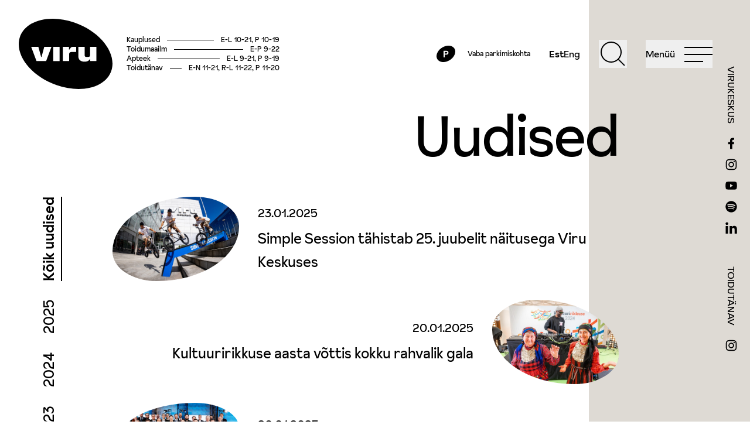

--- FILE ---
content_type: text/html; charset=UTF-8
request_url: https://virukeskus.com/uudised/page/5
body_size: 67660
content:
<!DOCTYPE html>
<html lang="et">
<head>
<meta charset="UTF-8">
<meta
name="viewport"
content="width=device-width, initial-scale=1.0, minimum-scale=1.0, maximum-scale=5.0"
/>
<meta
name="format-detection"
content="telephone=no"
>
<link
rel="apple-touch-icon"
sizes="180x180"
href="https://virukeskus.com/wp/wp-content/themes/virukeskus/favicon/apple-touch-icon.png"
>
<link
rel="icon"
type="image/png"
sizes="32x32"
href="https://virukeskus.com/wp/wp-content/themes/virukeskus/favicon/favicon-32x32.png"
>
<link
rel="icon"
type="image/png"
sizes="16x16"
href="https://virukeskus.com/wp/wp-content/themes/virukeskus/favicon/favicon-16x16.png"
>
<link
rel="manifest"
href="https://virukeskus.com/wp/wp-content/themes/virukeskus/favicon/site.webmanifest"
>
<link
rel="mask-icon"
href="https://virukeskus.com/wp/wp-content/themes/virukeskus/favicon/safari-pinned-tab.svg"
color="#000000"
>
<meta
name="msapplication-TileColor"
content="#ffffff"
>
<meta
name="theme-color"
content="#ffffff"
>
<style>
:root {
--theme-dir: "https://virukeskus.com/wp/wp-content/themes/virukeskus"
}
</style>
<script type="text/javascript" data-cookieconsent="ignore">
window.dataLayer = window.dataLayer || [];
function gtag() {
dataLayer.push(arguments);
}
gtag("consent", "default", {
ad_personalization: "denied",
ad_storage: "denied",
ad_user_data: "denied",
analytics_storage: "denied",
functionality_storage: "denied",
personalization_storage: "denied",
security_storage: "granted",
wait_for_update: 500,
});
gtag("set", "ads_data_redaction", true);
</script>
<script type="text/javascript"
id="Cookiebot"
src="https://consent.cookiebot.com/uc.js"
data-implementation="wp"
data-cbid="90421e9d-efad-4323-b278-920e29f52d80"
data-culture="ET"
data-blockingmode="auto"
></script>
<meta name='robots' content='index, follow, max-image-preview:large, max-snippet:-1, max-video-preview:-1' />
<!-- This site is optimized with the Yoast SEO plugin v25.9 - https://yoast.com/wordpress/plugins/seo/ -->
<title>Uudised &#8211; Page 5 of 59 &#8211; Viru Keskus</title>
<link rel="canonical" href="https://virukeskus.com/uudised/page/5" />
<link rel="prev" href="https://virukeskus.com/uudised/page/4" />
<link rel="next" href="https://virukeskus.com/uudised/page/6" />
<meta property="og:locale" content="et_EE" />
<meta property="og:type" content="article" />
<meta property="og:title" content="Uudised &#8211; Page 5 of 59 &#8211; Viru Keskus" />
<meta property="og:url" content="https://virukeskus.com/uudised" />
<meta property="og:site_name" content="Viru Keskus" />
<meta name="twitter:card" content="summary_large_image" />
<script type="application/ld+json" class="yoast-schema-graph">{"@context":"https://schema.org","@graph":[{"@type":["WebPage","CollectionPage"],"@id":"https://virukeskus.com/uudised","url":"https://virukeskus.com/uudised/page/5","name":"Uudised &#8211; Page 5 of 59 &#8211; Viru Keskus","isPartOf":{"@id":"https://virukeskus.com/#website"},"datePublished":"2023-10-12T12:11:52+00:00","dateModified":"2023-10-12T12:12:15+00:00","inLanguage":"et"},{"@type":"WebSite","@id":"https://virukeskus.com/#website","url":"https://virukeskus.com/","name":"Viru Keskus","description":"","potentialAction":[{"@type":"SearchAction","target":{"@type":"EntryPoint","urlTemplate":"https://virukeskus.com/?s={search_term_string}"},"query-input":{"@type":"PropertyValueSpecification","valueRequired":true,"valueName":"search_term_string"}}],"inLanguage":"et"}]}</script>
<!-- / Yoast SEO plugin. -->
<link rel='dns-prefetch' href='//cdn.jsdelivr.net' />
<style id='wp-img-auto-sizes-contain-inline-css' type='text/css'>
img:is([sizes=auto i],[sizes^="auto," i]){contain-intrinsic-size:3000px 1500px}
/*# sourceURL=wp-img-auto-sizes-contain-inline-css */
</style>
<link rel='stylesheet' id='wp-block-library-css' href='https://virukeskus.com/wp/wp-includes/css/dist/block-library/style.min.css?ver=14db6332f11ffe8f8abee9136e91bd59' type='text/css' media='all' />
<style id='wp-block-library-inline-css' type='text/css'>
/*wp_block_styles_on_demand_placeholder:696c44bbf1af4*/
/*# sourceURL=wp-block-library-inline-css */
</style>
<style id='classic-theme-styles-inline-css' type='text/css'>
/*! This file is auto-generated */
.wp-block-button__link{color:#fff;background-color:#32373c;border-radius:9999px;box-shadow:none;text-decoration:none;padding:calc(.667em + 2px) calc(1.333em + 2px);font-size:1.125em}.wp-block-file__button{background:#32373c;color:#fff;text-decoration:none}
/*# sourceURL=/wp-includes/css/classic-themes.min.css */
</style>
<link rel='stylesheet' id='nolg-list-css' href='https://virukeskus.com/wp/wp-content/plugins/nested-ordered-lists-for-block-editor/css/style.min.css?ver=2.1.1' type='text/css' media='all' />
<link rel='stylesheet' id='nolg-bootstrap-css' href='https://virukeskus.com/wp/wp-content/plugins/nested-ordered-lists-for-block-editor/css/bootstrap/bootstrap-icons.css?ver=2.1.1' type='text/css' media='all' />
<link rel='stylesheet' id='nolg-bootstrap-custom-css' href='https://virukeskus.com/wp/wp-content/plugins/nested-ordered-lists-for-block-editor/css/bootstrap.css?ver=2.1.1' type='text/css' media='all' />
<link rel='stylesheet' id='dashicons-css' href='https://virukeskus.com/wp/wp-includes/css/dashicons.min.css?ver=14db6332f11ffe8f8abee9136e91bd59' type='text/css' media='all' />
<link rel='stylesheet' id='nolg-dashicons-custom-css' href='https://virukeskus.com/wp/wp-content/plugins/nested-ordered-lists-for-block-editor/css/dashicons.css?ver=2.1.1' type='text/css' media='all' />
<link rel='stylesheet' id='nolg-fontawesome-css' href='https://virukeskus.com/wp/wp-content/plugins/nested-ordered-lists-for-block-editor/css/fontawesome/fontawesome6.css?ver=2.1.1' type='text/css' media='all' />
<link rel='stylesheet' id='nolg-fontawesome-custom-css' href='https://virukeskus.com/wp/wp-content/plugins/nested-ordered-lists-for-block-editor/css/fontawesome.css?ver=2.1.1' type='text/css' media='all' />
<link rel='stylesheet' id='viru-custom-rest-api-css' href='https://virukeskus.com/wp/wp-content/plugins/viru-custom-rest-api/public/css/viru-custom-rest-api-public.css?ver=1.0.0' type='text/css' media='all' />
<link rel='stylesheet' id='woocommerce-layout-css' href='https://virukeskus.com/wp/wp-content/plugins/woocommerce/assets/css/woocommerce-layout.css?ver=10.1.2' type='text/css' media='all' />
<link rel='stylesheet' id='woocommerce-smallscreen-css' href='https://virukeskus.com/wp/wp-content/plugins/woocommerce/assets/css/woocommerce-smallscreen.css?ver=10.1.2' type='text/css' media='only screen and (max-width: 768px)' />
<link rel='stylesheet' id='woocommerce-general-css' href='https://virukeskus.com/wp/wp-content/plugins/woocommerce/assets/css/woocommerce.css?ver=10.1.2' type='text/css' media='all' />
<style id='woocommerce-inline-inline-css' type='text/css'>
.woocommerce form .form-row .required { visibility: visible; }
/*# sourceURL=woocommerce-inline-inline-css */
</style>
<link rel='stylesheet' id='montonio-style-css' href='https://virukeskus.com/wp/wp-content/plugins/montonio-for-woocommerce/assets/css/montonio-style.css?ver=9.1.0' type='text/css' media='all' />
<link rel='stylesheet' id='brands-styles-css' href='https://virukeskus.com/wp/wp-content/plugins/woocommerce/assets/css/brands.css?ver=10.1.2' type='text/css' media='all' />
<link rel='stylesheet' id='main-css' href='https://virukeskus.com/wp/wp-content/themes/virukeskus/dist/assets/main-CqXiOs8U.css?ver=14db6332f11ffe8f8abee9136e91bd59' type='text/css' media='all' />
<link rel='stylesheet' id='flatpickr-css-css' href='https://cdn.jsdelivr.net/npm/flatpickr/dist/flatpickr.min.css?ver=14db6332f11ffe8f8abee9136e91bd59' type='text/css' media='all' />
<script type="text/javascript" id="wpml-cookie-js-extra">
/* <![CDATA[ */
var wpml_cookies = {"wp-wpml_current_language":{"value":"et","expires":1,"path":"/"}};
var wpml_cookies = {"wp-wpml_current_language":{"value":"et","expires":1,"path":"/"}};
//# sourceURL=wpml-cookie-js-extra
/* ]]> */
</script>
<script type="text/javascript" src="https://virukeskus.com/wp/wp-content/plugins/sitepress-multilingual-cms/res/js/cookies/language-cookie.js?ver=481990" id="wpml-cookie-js" defer="defer" data-wp-strategy="defer"></script>
<script type="text/javascript" src="https://virukeskus.com/wp/wp-includes/js/jquery/jquery.min.js?ver=3.7.1" id="jquery-core-js"></script>
<script type="text/javascript" src="https://virukeskus.com/wp/wp-includes/js/jquery/jquery-migrate.min.js?ver=3.4.1" id="jquery-migrate-js"></script>
<script type="text/javascript" src="https://virukeskus.com/wp/wp-content/plugins/viru-custom-rest-api/public/js/viru-custom-rest-api-public.js?ver=1.0.0" id="viru-custom-rest-api-js"></script>
<script type="text/javascript" src="https://virukeskus.com/wp/wp-content/plugins/woocommerce/assets/js/jquery-blockui/jquery.blockUI.min.js?ver=2.7.0-wc.10.1.2" id="jquery-blockui-js" defer="defer" data-wp-strategy="defer"></script>
<script type="text/javascript" id="wc-add-to-cart-js-extra">
/* <![CDATA[ */
var wc_add_to_cart_params = {"ajax_url":"/wp/wp-admin/admin-ajax.php","wc_ajax_url":"/?wc-ajax=%%endpoint%%","i18n_view_cart":"Vaata ostukorvi","cart_url":"https://virukeskus.com/ostukorv","is_cart":"","cart_redirect_after_add":"no"};
//# sourceURL=wc-add-to-cart-js-extra
/* ]]> */
</script>
<script type="text/javascript" src="https://virukeskus.com/wp/wp-content/plugins/woocommerce/assets/js/frontend/add-to-cart.min.js?ver=10.1.2" id="wc-add-to-cart-js" defer="defer" data-wp-strategy="defer"></script>
<script type="text/javascript" src="https://virukeskus.com/wp/wp-content/plugins/woocommerce/assets/js/js-cookie/js.cookie.min.js?ver=2.1.4-wc.10.1.2" id="js-cookie-js" defer="defer" data-wp-strategy="defer"></script>
<script type="text/javascript" id="woocommerce-js-extra">
/* <![CDATA[ */
var woocommerce_params = {"ajax_url":"/wp/wp-admin/admin-ajax.php","wc_ajax_url":"/?wc-ajax=%%endpoint%%","i18n_password_show":"Show password","i18n_password_hide":"Hide password"};
//# sourceURL=woocommerce-js-extra
/* ]]> */
</script>
<script type="text/javascript" src="https://virukeskus.com/wp/wp-content/plugins/woocommerce/assets/js/frontend/woocommerce.min.js?ver=10.1.2" id="woocommerce-js" defer="defer" data-wp-strategy="defer"></script>
<meta name="generator" content="WPML ver:4.8.1 stt:1,15;" />
<!-- <script>
(function (i, s, o, g, r, a, m) {
i['GoogleAnalyticsObject'] = r
i[r] = i[r] || function () {
(i[r].q = i[r].q || []).push(arguments)
}, i[r].l = 1 * new Date()
a = s.createElement(o),
m = s.getElementsByTagName(o)[0]
a.async = 1
a.src = g
m.parentNode.insertBefore(a, m)
})(window, document, 'script', 'https://www.google-analytics.com/analytics.js', 'ga')
ga('create', 'UA-83130006-1', 'auto')
ga('set', 'anonymizeIp', true)
ga('send', 'pageview')
</script> -->
<!-- Google Tag Manager -->
<script>(function(w,d,s,l,i){w[l]=w[l]||[];w[l].push({'gtm.start':
new Date().getTime(),event:'gtm.js'});var f=d.getElementsByTagName(s)[0],
j=d.createElement(s),dl=l!='dataLayer'?'&l='+l:'';j.async=true;j.src=
'https://www.googletagmanager.com/gtm.js?id='+i+dl;f.parentNode.insertBefore(j,f);
})(window,document,'script','dataLayer','GTM-NZSV9VQ');</script>
<!-- End Google Tag Manager -->
<!-- Facebook Pixel Code -->
<script>
!function(f,b,e,v,n,t,s)
{if(f.fbq)return;n=f.fbq=function(){n.callMethod?
n.callMethod.apply(n,arguments):n.queue.push(arguments)};
if(!f._fbq)f._fbq=n;n.push=n;n.loaded=!0;n.version='2.0';
n.queue=[];t=b.createElement(e);t.async=!0;
t.src=v;s=b.getElementsByTagName(e)[0];
s.parentNode.insertBefore(t,s)}(window, document,'script',
'https://connect.facebook.net/en_US/fbevents.js');
fbq('init', '1756073664609514');
fbq('track', 'PageView');
</script>
<noscript>
<img height="1" width="1" style="display:none" 
src="https://www.facebook.com/tr?id=1756073664609514&ev=PageView&noscript=1"/>
</noscript>
<!-- End Facebook Pixel Code -->
<script>
(function(h,o,t,j,a,r){
h.hj=h.hj||function(){(h.hj.q=h.hj.q||[]).push(arguments)};
h._hjSettings={hjid:3206809,hjsv:5};
a=o.getElementsByTagName('head')[0];
r=o.createElement('script');r.async=1;
r.src=t+h._hjSettings.hjid+j+h._hjSettings.hjsv;
a.appendChild(r);
})(window,document,'//static.hotjar.com/c/hotjar-','.js?sv=');
</script>
<noscript><style>.woocommerce-product-gallery{ opacity: 1 !important; }</style></noscript>
<link rel="icon" href="https://virukeskus.com/wp/wp-content/uploads/2024/03/cropped-viru_musta_taustaga-300x268-1-32x32.png" sizes="32x32" />
<link rel="icon" href="https://virukeskus.com/wp/wp-content/uploads/2024/03/cropped-viru_musta_taustaga-300x268-1-192x192.png" sizes="192x192" />
<link rel="apple-touch-icon" href="https://virukeskus.com/wp/wp-content/uploads/2024/03/cropped-viru_musta_taustaga-300x268-1-180x180.png" />
<meta name="msapplication-TileImage" content="https://virukeskus.com/wp/wp-content/uploads/2024/03/cropped-viru_musta_taustaga-300x268-1-270x270.png" />
<style type="text/css" id="wp-custom-css">
#CybotCookiebotDialogBodyLevelButtonLevelOptinAllowAll {
background-color:#000!important;
border-color:#000!important;
}
#CybotCookiebotDialogBodyButtonDecline, #CybotCookiebotDialogBodyLevelButtonLevelOptinAllowallSelection{
border-color:#000!important;
}
#wpadminbar{
z-index: 9999999;
}
.planTip:focus, .planTip:hover {
background:Red!important;
}
@media screen and (max-width: 1079px) {
.side_header {
position:fixed;
}
.side_content{
z-index:999999;
top:0;
}
}
@media screen and (max-width: 1023px) {
.page-template-page-catering h1,.page-template-page-shops h1,.page-template-page-services h1,.page-template-page-beauty h1 {
margin-top:16px;
}
}
body ol.nolg-list li ol > li:before{
white-space:nowrap;
}
body .text-content b,body .text-content strong{
font-weight:500;
}
.page-template-page-packaging .select-none>div{
aspect-ratio:3/3;
}
.wp-block-columns{
padding-left: 1rem;
padding-right: 1rem;
}
.viru-button a{
margin: 0;
display: inline-flex;
-webkit-appearance: none;
-moz-appearance: none;
appearance: none;
align-items: center;
justify-content: center;
border-radius: 3.5rem;
border-width: 0px;
--tw-bg-opacity: 1;
background-color: rgb(0 0 0 / var(--tw-bg-opacity));
padding: 1rem 2rem;
font-size: 1rem;
line-height: 1.66rem;
line-height: 1.25 !important;
--tw-text-opacity: 1;
color: rgb(255 255 255 / var(--tw-text-opacity));
outline-width: 0px;       
text-decoration:none;
}
@media (min-width: 1024px) {
.viru-button a {
padding-top: 1.25rem;
padding-bottom: 1.25rem;
font-size: 1.5rem;
line-height: 40px;
}
}
.viru-button a:hover{
-tw-bg-opacity: 1;
background-color: rgb(255 255 255 / var(--tw-bg-opacity));
--tw-text-opacity: 1;
color: rgb(0 0 0 / var(--tw-text-opacity));
--tw-shadow: 0 25px 50px -12px rgb(0 0 0 / .25);
--tw-shadow-colored: 0 25px 50px -12px var(--tw-shadow-color);
box-shadow: var(--tw-ring-offset-shadow, 0 0 #0000), var(--tw-ring-shadow, 0 0 #0000), var(--tw-shadow);
transition-property: box-shadow;
transition-timing-function: cubic-bezier(.4,0,.2,1);
transition-duration: .15s;
}
.viru-button a:before{
content: "";
background-image: var(--icon-arrow-right);
background-repeat: no-repeat;
background-position: center;
background-size: contain;
margin-right: .375rem;
display: block;
height: .625rem;
width: .875rem;
transition-property: all;
transition-timing-function: cubic-bezier(.4,0,.2,1);
transition-duration: .15s;	
}
@media (min-width: 1024px) {
.viru-button a:before {
margin-right: .75rem;
height: 1rem;
width: 1.25rem;
}
}
@media (max-width: 1280px) {
.banner-block__title{
font-size:3rem;
}
}
.viru-button a:hover:before{
--tw-invert: invert(100%);
filter: var(--tw-blur) var(--tw-brightness) var(--tw-contrast) var(--tw-grayscale) var(--tw-hue-rotate) var(--tw-invert) var(--tw-saturate) var(--tw-sepia) var(--tw-drop-shadow);
}
@media only screen and (max-width: 782px) {
.reordering-columns .wp-block-column:nth-child(1){
order:2;
}
.reordering-columns .wp-block-column:nth-child(2){
order:1;
}
.reordering-columns .wp-block-column.app-badges{
display:flex;
gap:8px;
}
.reordering-columns .wp-block-column.app-badges img{
width:auto!important;
height:100%;
max-height:44px;
}
}
.wp-block-image .wp-element-caption{
font-size:1rem;
line-height:1.66rem;
}
@media only screen and (max-width: 600px) {
.reordering-columns .wp-block-column.app-badges img{
max-height:36px;
}
.wp-block-image .wp-element-caption{
font-size:0.75rem;
line-height:1.25rem;
}
}		</style>
</head>
<body
class="blog paged paged-5 wp-theme-virukeskus theme-virukeskus woocommerce-no-js"  x-data="{
atTop: false,
loadingParking: true,
parkingSpots: localStorage.getItem('parkingSpots') || '&nbsp;&nbsp;&nbsp;',
async getParking() {
const response = await fetch(`${ajax_object.ajax_url}?action=get_parking`)
if (!response.ok) {
throw new Error(`HTTP error! status: ${response.status}`)
} else {
const data = await response.json()
this.parkingSpots = data.available
localStorage.setItem('parkingSpots', this.parkingSpots)
this.loadingParking = false
}
},
init() {
this.getParking()
setInterval(() => this.getParking(), 60000)
}
}"
:class="{ 'at-top': !atTop }"
@menu.window="document.body.classList.toggle('menu-open')"
>
<!-- Google Tag Manager (noscript) -->
<noscript><iframe src="https://www.googletagmanager.com/ns.html?id=GTM-NZSV9VQ" height="0" width="0" style="display:none;visibility:hidden"></iframe></noscript>
<!-- End Google Tag Manager (noscript) -->
<div
class="hidden lg:block fixed h-full overflow-y-auto w-16 right-0 inset-y-0 z-50"
>
<div
class="min-h-screen flex flex-col items-center justify-center py-12"
>
<div class="[writing-mode:vertical-lr] uppercase text-base whitespace-nowrap mb-4">
Virukeskus
</div>
<a
href="https://www.facebook.com/ViruKeskus/"
target="_blank"
>
<img
src="https://virukeskus.com/wp/wp-content/themes/virukeskus/assets/images/icons/icon-facebook.svg"
class="w-5 !h-5 my-2 "
alt="facebook icon"
>
</a>
<a
href="https://www.instagram.com/virukeskus/"
target="_blank"
>
<img
src="https://virukeskus.com/wp/wp-content/themes/virukeskus/assets/images/icons/icon-instagram.svg"
class="w-5 !h-5 my-2 "
alt="instagram icon"
>
</a>
<a
href="https://www.youtube.com/user/VIruKeskusTallinn"
target="_blank"
>
<img
src="https://virukeskus.com/wp/wp-content/themes/virukeskus/assets/images/icons/icon-youtube.svg"
class="w-5 !h-5 my-2 "
alt="youtube icon"
>
</a>
<a
href="https://open.spotify.com/user/313doz66tzpj67txodu37w2izbza"
target="_blank"
>
<img
src="https://virukeskus.com/wp/wp-content/themes/virukeskus/assets/images/icons/icon-spotify.svg"
class="w-5 !h-5 my-2 "
alt="spotify icon"
>
</a>
<a
href="https://www.linkedin.com/company/virukeskus"
target="_blank"
>
<img
src="https://virukeskus.com/wp/wp-content/themes/virukeskus/assets/images/icons/icon-linkedin.svg"
class="w-5 !h-5 my-2 "
alt="linkedin icon"
>
</a>
<div class="[writing-mode:vertical-lr] uppercase text-base whitespace-nowrap mb-4 mt-12">
Toidutänav      </div>
<a
href="https://www.instagram.com/viru_food_hall_/"
target="_blank"
>
<img
src="https://virukeskus.com/wp/wp-content/themes/virukeskus/assets/images/icons/icon-instagram.svg"
class="w-5 !h-5 my-2 "
alt="instagram icon"
>
</a>
</div>
</div>
<div
x-data="{
open: false,
expandedHours: false,
searchOpen: false
}"
:class="{ 'open': open, 'header--sticky': atTop, 'bg-white': expandedHours }"
class="header relative"
@scroll.window="atTop = (window.scrollY >= 1)"
@keyup.escape="$dispatch('menu'); open = false; expandedHours = false; searchOpen = false"
@click.outside="$dispatch('menu'); open = false; expandedHours = false; searchOpen = false"
>
<div class="header__top">
<div class="flex items-center">
<a
href="https://virukeskus.com"
class="mr-6"
>
<img
src="https://virukeskus.com/wp/wp-content/themes/virukeskus/assets/images/viru-logo-black.svg"
:class="atTop ? 'top-3 lg:top-10' : 'top-0'"
class="relative w-20 h-16 lg:w-40 lg:h-32 object-contain transition-all"
alt="Viru Keskus Logo"
>
</a>
<div
class="hidden lg:grid grid-cols-1 2xl:grid-cols-2 gap-x-4 3xl:gap-x-8 text-xs 2xl:text-sm 3xl:text-base"
>
<div class="flex items-center my-2  lg:my-0">
<div>Kauplused</div>
<div
class="border-b border-black flex-1 min-w-[20px] mx-3"
></div>
<div>
E-L 10-21, P 10-19      </div>
</div>
<div class="flex items-center my-2  lg:my-0">
<div>Toidumaailm</div>
<div
class="border-b border-black flex-1 min-w-[20px] mx-3"
></div>
<div>
E-P 9-22      </div>
</div>
<div class="flex items-center my-2  lg:my-0">
<div>Apteek</div>
<div
class="border-b border-black flex-1 min-w-[20px] mx-3"
></div>
<div>
E-L 9-21, P 9-19      </div>
</div>
<div class="flex items-center my-2  lg:my-0">
<div>Toidutänav</div>
<div
class="border-b border-black flex-1 min-w-[20px] mx-3"
></div>
<div>
E-N 11-21, R-L 11-22, P 11-20      </div>
</div>
</div>
</div>
<div class="flex items-center">
<button
class="appearance-none outline-0 inline-flex lg:hidden items-center whitespace-nowrap text-xs mr-6"
@click="expandedHours = ! expandedHours"
>
<span
:class="{ '-scale-y-100': expandedHours }"
class="mr-2"
>↓</span>
Lahtiolekuajad      </button>
<div class="hidden lg:flex items-center text-xs 2xl:text-sm 3xl:text-base">
<svg
class="w-8 h-8 mr-2"
viewBox="0 0 32 32"
fill="none"
xmlns="http://www.w3.org/2000/svg"
>
<path
d="M12.8778 3.55986C4.21247 7.10249 -1.41385 15.5452 0.310829 22.4151C2.03551 29.2859 10.4572 31.9836 19.1225 28.4401C27.7871 24.8975 33.4134 16.4556 31.6894 9.58487C29.9647 2.71412 21.5423 0.0164138 12.8778 3.55986Z"
fill="currentColor"
/>
<path
d="M14.1679 22H11.9919C12.0719 20.176 12.1199 18.112 12.1199 16.4C12.1199 14.688 12.0719 12.624 11.9919 10.8H16.8239C18.9359 10.8 20.4399 11.888 20.4399 14.064C20.4399 16.24 18.9359 17.328 16.8239 17.328H14.0399C14.0719 19.712 14.0879 20.16 14.1679 22ZM14.0399 15.408H16.5679C17.4959 15.408 18.3919 15.152 18.3919 14.064C18.3919 12.976 17.4959 12.72 16.5679 12.72H14.0879C14.0559 13.456 14.0399 14.384 14.0399 15.408Z"
fill="white"
/>
</svg>
<span
class="mr-1"
x-text="parkingSpots"
></span>
Vaba parkimiskohta      </div>
<div class="hidden lg:flex gap-x-4 mx-8 3xl:mx-16">
<span class="font-medium">Est</span><a href="https://virukeskus.com/en/news">Eng</a>      </div>
<button
class="appearance-none outline-0"
@click="searchOpen = true; open = false; expandedHours = false"
>
<img
src="https://virukeskus.com/wp/wp-content/themes/virukeskus/assets/images/icons/icon-search.svg"
alt="Search magnifier icon"
class="w-8 h-8 lg:w-12 lg:h-12"
>
<span class="sr-only">Otsi</span>
</button>
<button
class="btn-menu ml-5 lg:ml-8 3xl:ml-16"
:class="open ? 'open' : ''"
@click="$dispatch('menu'); open = !open; expandedHours = false; searchOpen = false"
title="Burger menu"
aria-label="Menu"
>
<span class="btn-menu__title">
Menüü          </span>
<span class="btn-menu__hamburger">
<span class="btn-menu__line"></span>
<span class="btn-menu__line"></span>
<span class="btn-menu__line"></span>
</span>
</button>
</div>
</div>
<template x-if="!open">
<div
x-show="expandedHours && !open"
x-collapse
:class="{ 'bg-white absolute w-full inset-x-0': !open }"
class="header__expanded-hours px-4 text-xs"
>
<div class="py-6">
<div class="flex items-center my-2  lg:my-0">
<div>Kauplused</div>
<div
class="border-b border-black flex-1 min-w-[20px] mx-3"
></div>
<div>
E-L 10-21, P 10-19      </div>
</div>
<div class="flex items-center my-2  lg:my-0">
<div>Toidumaailm</div>
<div
class="border-b border-black flex-1 min-w-[20px] mx-3"
></div>
<div>
E-P 9-22      </div>
</div>
<div class="flex items-center my-2  lg:my-0">
<div>Apteek</div>
<div
class="border-b border-black flex-1 min-w-[20px] mx-3"
></div>
<div>
E-L 9-21, P 9-19      </div>
</div>
<div class="flex items-center my-2  lg:my-0">
<div>Toidutänav</div>
<div
class="border-b border-black flex-1 min-w-[20px] mx-3"
></div>
<div>
E-N 11-21, R-L 11-22, P 11-20      </div>
</div>
</div>
</div>
</template>
<div
x-show="open"
x-transition.opacity.duration.300ms
class="header__menu"
style="display: none;"
>
<div class="container">
<template x-if="open">
<div
x-show="expandedHours"
x-collapse
class="header__expanded-hours text-black text-xs"
>
<div class="mb-8">
<div class="flex items-center my-2  lg:my-0">
<div>Kauplused</div>
<div
class="border-b border-black flex-1 min-w-[20px] mx-3"
></div>
<div>
E-L 10-21, P 10-19      </div>
</div>
<div class="flex items-center my-2  lg:my-0">
<div>Toidumaailm</div>
<div
class="border-b border-black flex-1 min-w-[20px] mx-3"
></div>
<div>
E-P 9-22      </div>
</div>
<div class="flex items-center my-2  lg:my-0">
<div>Apteek</div>
<div
class="border-b border-black flex-1 min-w-[20px] mx-3"
></div>
<div>
E-L 9-21, P 9-19      </div>
</div>
<div class="flex items-center my-2  lg:my-0">
<div>Toidutänav</div>
<div
class="border-b border-black flex-1 min-w-[20px] mx-3"
></div>
<div>
E-N 11-21, R-L 11-22, P 11-20      </div>
</div>
</div>
</div>
</template>
<div
:class="{ 'text-black invert': open }"
class="flex lg:hidden items-center justify-between px-4 mb-6"
>
<div class="flex gap-x-6 mr-6 text-xs">
<span class="font-medium">Est</span><a href="https://virukeskus.com/en/news">Eng</a>        </div>
<div class="flex items-center text-xs 2xl:text-sm 3xl:text-base">
<svg
class="w-6 h-6 mr-2"
viewBox="0 0 32 32"
fill="none"
xmlns="http://www.w3.org/2000/svg"
>
<path
d="M12.8778 3.55986C4.21247 7.10249 -1.41385 15.5452 0.310829 22.4151C2.03551 29.2859 10.4572 31.9836 19.1225 28.4401C27.7871 24.8975 33.4134 16.4556 31.6894 9.58487C29.9647 2.71412 21.5423 0.0164138 12.8778 3.55986Z"
fill="currentColor"
/>
<path
d="M14.1679 22H11.9919C12.0719 20.176 12.1199 18.112 12.1199 16.4C12.1199 14.688 12.0719 12.624 11.9919 10.8H16.8239C18.9359 10.8 20.4399 11.888 20.4399 14.064C20.4399 16.24 18.9359 17.328 16.8239 17.328H14.0399C14.0719 19.712 14.0879 20.16 14.1679 22ZM14.0399 15.408H16.5679C17.4959 15.408 18.3919 15.152 18.3919 14.064C18.3919 12.976 17.4959 12.72 16.5679 12.72H14.0879C14.0559 13.456 14.0399 14.384 14.0399 15.408Z"
fill="white"
/>
</svg>
<span
class="mr-1"
x-text="parkingSpots"
></span>
Vaba parkimiskohta        </div>
</div>
<div class="relative grid grid-cols-1 lg:grid-cols-3 text-center lg:text-left gap-x-6 px-12 lg:px-0">
<div>
<a href="https://virukeskus.com/kauplused" class="block py-2">
Kauplused            </a>
<a href="https://virukeskus.com/toitlustus" class="block py-2">
Söögikohad            </a>
<a href="https://virukeskus.com/ilu-ja-tervis" class="block py-2">
Ilusfäär            </a>
<a href="https://virukeskus.com/teenused" class="block py-2">
Teenused            </a>
</div>
<div>
<a href="https://virukeskus.com/app" class="block py-2">
Minu Viru äpp            </a>
<a href="https://virukeskus.com/kinkekaart" class="block py-2">
Kinkekaart            </a>
<a href="https://virukeskus.com/eripakkumised" class="block py-2">
Eripakkumised            </a>
<a href="https://virukeskus.com/uudised" class="block py-2">
Uudised            </a>
<a href="https://virukeskus.com/sundmused" class="block py-2">
Sündmused            </a>
</div>
<div>
<a href="https://virukeskus.com/virus-toimub" class="block py-2">
Virus toimub            </a>
<a href="https://virukeskus.com/parkimine-kesklinnas" class="block py-2">
Kuidas tulla            </a>
<a href="https://virukeskus.com/majaplaan" class="block py-2">
Majaplaan            </a>
<a href="https://virukeskus.com/roheversum" class="block py-2">
Kestlik Viru            </a>
</div>
<div
class="absolute block lg:hidden w-16 right-0 inset-y-0 z-50"
>
<div
class="h-full flex flex-col items-center justify-center py-12"
>
<div class="[writing-mode:vertical-lr] uppercase text-base whitespace-nowrap mb-4">
Virukeskus
</div>
<a
href="https://www.facebook.com/ViruKeskus/"
target="_blank"
>
<img
src="https://virukeskus.com/wp/wp-content/themes/virukeskus/assets/images/icons/icon-facebook.svg"
class="w-5 !h-5 my-2 invert"
alt="facebook icon"
>
</a>
<a
href="https://www.instagram.com/virukeskus/"
target="_blank"
>
<img
src="https://virukeskus.com/wp/wp-content/themes/virukeskus/assets/images/icons/icon-instagram.svg"
class="w-5 !h-5 my-2 invert"
alt="instagram icon"
>
</a>
<a
href="https://www.youtube.com/user/VIruKeskusTallinn"
target="_blank"
>
<img
src="https://virukeskus.com/wp/wp-content/themes/virukeskus/assets/images/icons/icon-youtube.svg"
class="w-5 !h-5 my-2 invert"
alt="youtube icon"
>
</a>
<a
href="https://open.spotify.com/user/313doz66tzpj67txodu37w2izbza"
target="_blank"
>
<img
src="https://virukeskus.com/wp/wp-content/themes/virukeskus/assets/images/icons/icon-spotify.svg"
class="w-5 !h-5 my-2 invert"
alt="spotify icon"
>
</a>
<a
href="https://www.linkedin.com/company/virukeskus"
target="_blank"
>
<img
src="https://virukeskus.com/wp/wp-content/themes/virukeskus/assets/images/icons/icon-linkedin.svg"
class="w-5 !h-5 my-2 invert"
alt="linkedin icon"
>
</a>
<div class="[writing-mode:vertical-lr] uppercase text-base whitespace-nowrap mb-4 mt-12">
Toidutänav      </div>
<a
href="https://www.instagram.com/viru_food_hall_/"
target="_blank"
>
<img
src="https://virukeskus.com/wp/wp-content/themes/virukeskus/assets/images/icons/icon-instagram.svg"
class="w-5 !h-5 my-2 invert"
alt="instagram icon"
>
</a>
</div>
</div>
</div>
</div>
</div>
<div
x-show="searchOpen"
x-transition
class="absolute inset-x-0 top-full bg-white shadow-search"
style="display: none;"
x-data="{
showResults: false,
resultsTotal: 0,
searchResult: [],
searchQuery: '',
loading: false,
startSearch() {
if (this.searchQuery.length > 2) {
window.debounce(async function() {
this.search()
}.bind(this), 300)()
} else {
this.showResults = false
this.resultsTotal = 0
}
},
async search() {
this.showResults = true
this.loading = true
const response = await fetch(`${ajax_object.ajax_url}?action=search`, {
method: 'POST',
headers: {
'Content-Type': 'application/json'
},
body: JSON.stringify({
s: this.searchQuery
})
})
if (response.ok) {
const data = await response.json()
if (data.status === 'success') {
this.searchResult = data.posts
this.resultsTotal = data.total
this.loading = false
}
}
}
}"
x-init="$watch('searchOpen', value => {
if (!value) {
setTimeout(() => {
searchQuery = ''
showResults = false
resultsTotal = 0
results = []
}, 300);
} else {
setTimeout(() => {
$refs.searchInput.focus()
}, 100);
}
})"
>
<div
:class="atTop ? 'mt-12' : ''"
class="container flex items-center justify-between transition-all h-24 lg:h-32"
>
<input
x-ref="searchInput"
x-model="searchQuery"
placeholder="Otsi..."
autocomplete="off"
class="appearance-none border-none outline-none w-full text-2xl lg:text-4xl leading-none placeholder:text-black"
@input="startSearch()"
@keyup.enter="$refs.searchInput.blur()"
>
<button
class="flex items-center"
@click="searchOpen = false"
>
<svg
xmlns="http://www.w3.org/2000/svg"
viewBox="0 0 16 16"
fill="none"
class="size-4"
>
<path
d="M14 2L2 14M2 2L14 14"
stroke="black"
stroke-width="2"
/>
</svg>
<span class="ml-2 hidden lg:block">Sulge</span>
</button>
</div>
<div
x-show="showResults"
x-transition.opacity
class="container"
>
<!--
128px: input area height on desktop
176px: input area height on desktop when at top
96px: input area height on mobile
144px: input area height on mobile when at top
184px: top height on desktop
80px: top height on desktop when at top
96px: top height on mobile
56px: top height on mobile when at top
32px: wp admin bar height
-->
<div
:class="atTop ? 'h-[calc(100vh-144px-56px)] lg:h-[calc(100vh-176px-80px)]' : 'h-[calc(100vh-96px-96px)] lg:h-[calc(100vh-128px-184px)]'"
class="border-t-2 border-black overflow-y-auto"
>
<div class="py-6 text-xs md:text-base">
Otsingutulemusi:
<span x-text="resultsTotal">
</div>
<template x-if="loading">
<div
class="flex justify-center bg-white py-16"
>
<svg
class="size-16"
viewBox="0 0 40 40"
xmlns="http://www.w3.org/2000/svg"
xmlns:xlink="http://www.w3.org/1999/xlink"
>
<path
opacity="0.2"
fill="currentColor"
d="M20.201,5.169c-8.254,0-14.946,6.692-14.946,14.946c0,8.255,6.692,14.946,14.946,14.946
s14.946-6.691,14.946-14.946C35.146,11.861,28.455,5.169,20.201,5.169z M20.201,31.749c-6.425,0-11.634-5.208-11.634-11.634
c0-6.425,5.209-11.634,11.634-11.634c6.425,0,11.633,5.209,11.633,11.634C31.834,26.541,26.626,31.749,20.201,31.749z"
/>
<path
fill="currentColor"
d="M26.013,10.047l1.654-2.866c-2.198-1.272-4.743-2.012-7.466-2.012h0v3.312h0
C22.32,8.481,24.301,9.057,26.013,10.047z"
>
<animateTransform
attributeType="xml"
attributeName="transform"
type="rotate"
from="0 20 20"
to="360 20 20"
dur="0.5s"
repeatCount="indefinite"
/>
</path>
</svg>
</div>
</template>
<div
x-show="!loading && resultsTotal > 0"
class="max-w-[880px] mx-auto pb-24"
>
<div
x-show="searchResult.shops?.length"
class="mb-14 lg:mb-20"
>
<template x-for="(shop, i) in searchResult.shops">
<a
:href="shop.url"
class="flex items-center"
>
<div
:class="(i % 2) === 0 ? '' : 'order-1 lg:order-2'"
class="bubble-mask bubble-mask--mirrored block w-[96px] md:w-[180px]"
>
<img
:src="shop.image"
class="w-full h-full object-cover"
:alt="shop.alt"
>
</div>
<div
:class="(i % 2) === 0 ? 'pl-4 lg:pl-8' : 'text-right pr-4 lg:pr-8'"
class="flex-1"
>
<div
:class="(i % 2) === 0 ? '' : 'justify-end'"
class="text-xs lg:text-base flex items-center gap-2 mb-1 lg:mb-2"
>
<template x-for="type in shop.shop_types">
<div
:class="'bg-' + type.color"
class="uppercase text-xs px-2 py-1"
x-text="type.title"
></div>
</template>
</div>
<h3
x-text="shop.title"
class="text-xl lg:text-3xl"
></h3>
</div>
</a>
</template>
</div>
<div
x-show="searchResult.offers?.length || searchResult['special-offers']?.length"
class="grid grid-cols-2 lg:grid-cols-3 gap-4 md:gap-8 mb-14"
x-data="{
offerOpen: false,
selectedOffer: {}
}"
>
<template x-for="offer in searchResult.offers">
<a :href="offer.url">
<div>
<img
:src="offer.image"
:alt="offer.alt"
class="w-full h-full aspect-square object-cover"
>
</div>
<div
class="w-full justify-end btn btn--blank before:mr-1.5 before:h-2.5 before:w-3.5 before:lg:h-3 before:lg:w-4 my-2 lg:my-4 text-xs lg:text-base"
>
Vaata kampaaniat              </div>
</a>
</template>
<template x-for="offer in searchResult['special-offers']">
<button
:class="!offerOpen ? 'cursor-pointer' : 'cursor-default'"
class="text-left block"
@click="!offerOpen ? selectedOffer = {
title: offer?.title,
text: offer?.text,
image: offer?.image,
alt: offer?.alt,
color: offer?.color,
shop: offer?.shop,
plan: offer?.plan,
floor: offer?.floor,
phone: offer?.phone,
email: offer?.email,
links: offer?.links,
} : null; offerOpen = true"
>
<div>
<img
:src="offer?.image"
:alt="offer.alt"
class="w-full h-full aspect-square object-cover"
>
</div>
<div
class="w-full justify-end btn btn--blank before:mr-1.5 before:h-2.5 before:w-3.5 before:lg:h-3 before:lg:w-4 my-2 lg:my-4 text-xs lg:text-base"
>
Vaata eripakkumist              </div>
</button>
</template>
<div
x-show="offerOpen"
x-transition
class="fixed top-0 right-0 bg-white w-full h-full md:max-w-[700px] z-[999999] overflow-hidden shadow-modal"
style="display: none;"
@click.outside="offerOpen = false"
>
<div class="flex h-full">
<div class="flex-grow lg:pb-40 overflow-y-auto">
<div>
<img
:src="selectedOffer?.image"
:alt="selectedOffer?.alt"
class="w-full h-full aspect-square object-cover"
>
</div>
<div class="px-4 py-2 md:p-8">
<h2
class="text-2xl lg:text-4xl uppercase mb-2 lg:mb-4"
x-text="selectedOffer?.title"
></h2>
<div
class="text-content [&_li:before]:!h-6 text-xs md:text-base [&_p]:text-xs [&_p]:md:text-base [&_p]:mb-3 "
x-html="decodeURIComponent(selectedOffer?.text)"
>
</div>
<div class="text-xs md:text-base p-4 md:p-8">
<a
x-show="selectedOffer?.phone"
:href="`tel:${selectedOffer?.phone}`"
class="flex items-center my-2 lg:my-0 !no-underline"
>
<img
src="https://virukeskus.com/wp/wp-content/themes/virukeskus/assets/images/icons/icon-phone.svg"
alt="phone"
class="size-4 mr-3"
>
<span x-text="selectedOffer?.phone"></span>
</a>
<a
x-show="selectedOffer?.email"
:href="`mailto:${selectedOffer?.email}`"
class="flex items-center my-2 lg:my-0"
>
<img
src="https://virukeskus.com/wp/wp-content/themes/virukeskus/assets/images/icons/icon-email.svg"
alt="email"
class="size-4 mr-3"
>
<span x-text="selectedOffer?.email"></span>
</a>
<template x-for="link in selectedOffer.links">
<a
:href="link.url"
class="flex items-center"
target="_blank"
>
<img
src="https://virukeskus.com/wp/wp-content/themes/virukeskus/assets/images/icons/icon-website.svg"
alt="website"
class="size-4 mr-3"
>
<span x-text="link.label"></span>
</a>
</template>
</div>
</div>
</div>
<div class="flex flex-col p-3 lg:p-9">
<div class="flex-grow flex justify-center">
<div class="[writing-mode:vertical-lr] lg:text-2xl whitespace-nowrap flex items-center">
<div
class="text-base md:text-lg lg:text-xl mb-12"
x-text="selectedOffer?.shop"
></div>
<div class="text-xs lg:text-base">
<div class="flex items-center">
<span x-text="selectedOffer?.floor"></span>
<div class="h-8 lg:h-14 border-l lg:border-l-2 border-black my-4"></div>
<a
:href="selectedOffer?.plan"
class="btn btn--blank text-xs lg:text-base before:rotate-90 before:mr-0 before:mb-2 before:w-3.5"
>
Majaplaan              </a>
</div>
</div>
</div>
</div>
<div>
<button
class="btn-menu open hover:rotate-90 transition"
@click="offerOpen = false"
>
<span class="btn-menu__hamburger">
<span class="btn-menu__line"></span>
<span class="btn-menu__line"></span>
<span class="btn-menu__line"></span>
</span>
</button>
</div>
</div>
</div>
<svg
:class="`w-[87%] h-full absolute right-0 -top-10 -z-10 text-${selectedOffer?.color}`"
viewBox="0 0 600 984"
fill="none"
xmlns="http://www.w3.org/2000/svg"
>
<path
d="M815.867 573.522C706.552 849.727 446.034 1029.07 234.047 974.092C22.0356 919.118 -61.2078 650.677 48.1329 374.471C157.448 98.2876 417.941 -81.0514 629.953 -26.0995C841.964 28.8747 925.208 297.338 815.867 573.522Z"
fill="currentColor"
/>
</svg>
</div>
</div>
<div
x-show="searchResult.events?.length"
class="mb-10 lg:mb-20"
>
<template x-for="(event, i) in searchResult.events">
<a
:href="event.url"
class="flex items-center"
>
<div
:class="(i % 2) === 0 ? '' : 'order-1 lg:order-2 bubble-mask--mirrored'"
class="bubble-mask block w-[96px] md:w-[120px]"
>
<img
:src="event.image"
class="w-full h-full object-cover"
:alt="event.alt"
>
</div>
<div
:class="(i % 2) === 0 ? 'pl-4 lg:pl-8' : 'text-right pr-4 lg:pr-8'"
class="flex-1"
>
<div
:class="(i % 2) === 0 ? '' : 'justify-end'"
class="text-xs lg:text-base flex items-center"
x-html="event.event_date"
></div>
<h3
x-text="event.title"
class="text-xl lg:text-3xl"
></h3>
</div>
</a>
</template>
</div>
<div
x-show="searchResult.post?.length"
class="mb-6 lg:mb-14"
>
<template x-for="(post, i) in searchResult.post">
<a
:href="post.url"
:class="i !== searchResult.post?.length - 1 ? 'mb-8 lg:mb-14' : ''"
class="block"
>
<div class="flex items-center text-xs">
<div class="uppercase">
Postitus                </div>
<div class="w-8 lg:w-16 h-[1px] bg-black mx-2"></div>
<div x-text="post.date"></div>
</div>
<h3
x-text="post.title"
class="text-xl lg:text-3xl my-2"
></h3>
<div
x-text="post.excerpt"
class="text-base lg:text-xl"
>
</div>
</a>
</template>
</div>
<div
x-show="searchResult.page?.length"
class="mb-6 lg:mb-14"
>
<template x-for="(page, i) in searchResult.page">
<a
:href="page.url"
:class="i !== searchResult.page?.length - 1 ? 'mb-8 lg:mb-14' : ''"
class="block"
>
<h3
x-text="page.title"
class="text-xl lg:text-3xl my-2"
></h3>
<div
x-text="page.excerpt"
class="text-base lg:text-xl"
>
</div>
</a>
</template>
</div>
</div>
</div>
</div>
</div>
</div>
<div class="w-full pl-4 pr-4 lg:pl-8 lg:pr-16 mb-24 lg:mb-48">
<div class="px-0 lg:px-40">
<h1 class="h1 mb-6 lg:mb-14 text-right">
Uudised    </h1>
</div>
<div class="relative">
<div
class="overflow-x-auto lg:overflow-x-visible lg:absolute lg:top-0 lg:left-8 lg:[writing-mode:vertical-lr] lg:text-2xl whitespace-nowrap flex mb-4 lg:mb-0 -mr-4 lg:mr-0 pb-4"
>
<a
href="https://virukeskus.com/uudised"
class="text-xs md:text-lg lg:text-2xl mr-8 lg:mr-0 lg:mb-8 lg:rotate-180 !no-underline border-b-2 lg:border-b-0 lg:border-l-2 hover:border-black font-medium border-black"
>
Kõik uudised  </a>
<a
href="https://virukeskus.com/2025"
class="text-xs md:text-lg lg:text-2xl mr-8 lg:mr-0 lg:mb-8 lg:rotate-180 !no-underline border-b-2 lg:border-b-0 lg:border-l-2 hover:border-black border-transparent"
>
2025  </a>
<a
href="https://virukeskus.com/2024"
class="text-xs md:text-lg lg:text-2xl mr-8 lg:mr-0 lg:mb-8 lg:rotate-180 !no-underline border-b-2 lg:border-b-0 lg:border-l-2 hover:border-black border-transparent"
>
2024  </a>
<a
href="https://virukeskus.com/2023"
class="text-xs md:text-lg lg:text-2xl mr-8 lg:mr-0 lg:mb-8 lg:rotate-180 !no-underline border-b-2 lg:border-b-0 lg:border-l-2 hover:border-black border-transparent"
>
2023  </a>
<a
href="https://virukeskus.com/2022"
class="text-xs md:text-lg lg:text-2xl mr-8 lg:mr-0 lg:mb-8 lg:rotate-180 !no-underline border-b-2 lg:border-b-0 lg:border-l-2 hover:border-black border-transparent"
>
2022  </a>
<a
href="https://virukeskus.com/2021"
class="text-xs md:text-lg lg:text-2xl mr-8 lg:mr-0 lg:mb-8 lg:rotate-180 !no-underline border-b-2 lg:border-b-0 lg:border-l-2 hover:border-black border-transparent"
>
2021  </a>
<a
href="https://virukeskus.com/2020"
class="text-xs md:text-lg lg:text-2xl mr-8 lg:mr-0 lg:mb-8 lg:rotate-180 !no-underline border-b-2 lg:border-b-0 lg:border-l-2 hover:border-black border-transparent"
>
2020  </a>
<a
href="https://virukeskus.com/2019"
class="text-xs md:text-lg lg:text-2xl mr-8 lg:mr-0 lg:mb-8 lg:rotate-180 !no-underline border-b-2 lg:border-b-0 lg:border-l-2 hover:border-black border-transparent"
>
2019  </a>
<a
href="https://virukeskus.com/2018"
class="text-xs md:text-lg lg:text-2xl mr-8 lg:mr-0 lg:mb-8 lg:rotate-180 !no-underline border-b-2 lg:border-b-0 lg:border-l-2 hover:border-black border-transparent"
>
2018  </a>
</div>
<div class="px-0 lg:px-40">
<div class="flex flex-wrap px-0 2xl:px-40">
<div class="w-full flex flex-wrap items-center mb-8">
<div class="w-full lg:w-1/4 ">
<a
href="https://virukeskus.com/uudised/simple-session-tahistab-25-juubelit-naitusega-viru-keskuses"
class="bubble-mask block w-56 lg:w-full mb-5 lg:mb-0 "
>
<img
src="https://virukeskus.com/wp/wp-content/uploads/2025/01/2FNY9703-smallres-1024x683.jpg"
class="w-full h-full object-cover"
alt=""
>
</a>
</div>
<div
class="w-full lg:w-3/4 lg:pl-8"
>
<p class="text-sm lg:text-xl mb-2">
23.01.2025            </p>
<a href="https://virukeskus.com/uudised/simple-session-tahistab-25-juubelit-naitusega-viru-keskuses">
<h2 class="text-xl lg:text-2xl 2xl:text-3xl 3xl:text-4xl">
Simple Session tähistab 25. juubelit näitusega Viru Keskuses              </h2>
</a>
</div>
</div>
<div class="w-full flex flex-wrap items-center mb-8">
<div class="w-full lg:w-1/4 lg:order-2">
<a
href="https://virukeskus.com/uudised/kultuuririkkuse-aasta-vottis-kokku-rahvalik-gala"
class="bubble-mask block w-56 lg:w-full mb-5 lg:mb-0 bubble-mask--mirrored ml-auto lg:ml-0"
>
<img
src="https://virukeskus.com/wp/wp-content/uploads/2025/01/DSC1409-757-1024x683.jpg"
class="w-full h-full object-cover"
alt=""
>
</a>
</div>
<div
class="w-full lg:w-3/4 text-right lg:pr-8"
>
<p class="text-sm lg:text-xl mb-2">
20.01.2025            </p>
<a href="https://virukeskus.com/uudised/kultuuririkkuse-aasta-vottis-kokku-rahvalik-gala">
<h2 class="text-xl lg:text-2xl 2xl:text-3xl 3xl:text-4xl">
Kultuuririkkuse aasta võttis kokku rahvalik gala              </h2>
</a>
</div>
</div>
<div class="w-full flex flex-wrap items-center mb-8">
<div class="w-full lg:w-1/4 ">
<a
href="https://virukeskus.com/uudised/viru-keskus-palvis-kultuurisobra-tunnustuse"
class="bubble-mask block w-56 lg:w-full mb-5 lg:mb-0 "
>
<img
src="https://virukeskus.com/wp/wp-content/uploads/2025/01/54270065907_3e67b87edf_o-1024x576.jpg"
class="w-full h-full object-cover"
alt=""
>
</a>
</div>
<div
class="w-full lg:w-3/4 lg:pl-8"
>
<p class="text-sm lg:text-xl mb-2">
20.01.2025            </p>
<a href="https://virukeskus.com/uudised/viru-keskus-palvis-kultuurisobra-tunnustuse">
<h2 class="text-xl lg:text-2xl 2xl:text-3xl 3xl:text-4xl">
Viru Keskus pälvis Kultuurisõbra tunnustuse              </h2>
</a>
</div>
</div>
<div class="w-full flex flex-wrap items-center mb-8">
<div class="w-full lg:w-1/4 lg:order-2">
<a
href="https://virukeskus.com/uudised/rahvusroad-mida-pead-toidutanaval-proovima"
class="bubble-mask block w-56 lg:w-full mb-5 lg:mb-0 bubble-mask--mirrored ml-auto lg:ml-0"
>
<img
src="https://virukeskus.com/wp/wp-content/uploads/2025/01/DSC_0304-1-1024x834.jpg"
class="w-full h-full object-cover"
alt=""
>
</a>
</div>
<div
class="w-full lg:w-3/4 text-right lg:pr-8"
>
<p class="text-sm lg:text-xl mb-2">
14.01.2025            </p>
<a href="https://virukeskus.com/uudised/rahvusroad-mida-pead-toidutanaval-proovima">
<h2 class="text-xl lg:text-2xl 2xl:text-3xl 3xl:text-4xl">
Rahvusroad, mida pead Toidutänaval proovima              </h2>
</a>
</div>
</div>
<div class="w-full flex flex-wrap items-center mb-8">
<div class="w-full lg:w-1/4 ">
<a
href="https://virukeskus.com/uudised/eestimaa-kultuuririkkus-viru-keskuses"
class="bubble-mask block w-56 lg:w-full mb-5 lg:mb-0 "
>
<img
src="https://virukeskus.com/wp/wp-content/uploads/2025/01/EgertKamenik_Piltilus.ee0064-1024x683.jpg"
class="w-full h-full object-cover"
alt=""
>
</a>
</div>
<div
class="w-full lg:w-3/4 lg:pl-8"
>
<p class="text-sm lg:text-xl mb-2">
7.01.2025            </p>
<a href="https://virukeskus.com/uudised/eestimaa-kultuuririkkus-viru-keskuses">
<h2 class="text-xl lg:text-2xl 2xl:text-3xl 3xl:text-4xl">
Eestimaa kultuuririkkus Viru Keskuses              </h2>
</a>
</div>
</div>
</div>
<div class="hidden md:flex items-center justify-end mt-24 gap-x-4">
<a
href="https://virukeskus.com/uudised"
class="flex px-1.5 xl:px-3.5 py-0.5 xl:py-2 border xl:border-2 border-transparent"
>
1  </a>
<a
href="https://virukeskus.com/uudised/page/2"
class="flex px-1.5 xl:px-3.5 py-0.5 xl:py-2 border xl:border-2 border-transparent"
>
2  </a>
<a
href="https://virukeskus.com/uudised/page/3"
class="flex px-1.5 xl:px-3.5 py-0.5 xl:py-2 border xl:border-2 border-transparent"
>
3  </a>
<a
href="https://virukeskus.com/uudised/page/4"
class="flex px-1.5 xl:px-3.5 py-0.5 xl:py-2 border xl:border-2 border-transparent"
>
4  </a>
<a
href="https://virukeskus.com/uudised/page/5"
class="flex px-1.5 xl:px-3.5 py-0.5 xl:py-2 border xl:border-2 border-black font-medium"
>
5  </a>
<a
href="https://virukeskus.com/uudised/page/6"
class="flex px-1.5 xl:px-3.5 py-0.5 xl:py-2 border xl:border-2 border-transparent"
>
6  </a>
<a
href="https://virukeskus.com/uudised/page/7"
class="flex px-1.5 xl:px-3.5 py-0.5 xl:py-2 border xl:border-2 border-transparent"
>
7  </a>
<a
href="https://virukeskus.com/uudised/page/8"
class="flex px-1.5 xl:px-3.5 py-0.5 xl:py-2 border xl:border-2 border-transparent"
>
8  </a>
<a
href="https://virukeskus.com/uudised/page/9"
class="flex px-1.5 xl:px-3.5 py-0.5 xl:py-2 border xl:border-2 border-transparent"
>
9  </a>
<span class="flex px-1 xl:px-3 py-0.5 xl:py-2">
<div class="w-6 xl:w-16 h-0.5 bg-black"></div>
</span>
<a
href="https://virukeskus.com/uudised/page/59"
class="flex px-1.5 xl:px-3.5 py-0.5 xl:py-2 border xl:border-2 border-transparent"
>
59  </a>
</div>
<div class="flex md:hidden items-center justify-end mt-8 gap-x-1">
<a
href="https://virukeskus.com/uudised"
class="flex px-1.5 xl:px-3.5 py-0.5 xl:py-2 border xl:border-2 border-transparent"
>
1  </a>
<span class="flex px-1 xl:px-3 py-0.5 xl:py-2">
<div class="w-6 xl:w-16 h-0.5 bg-black"></div>
</span>
<a
href="https://virukeskus.com/uudised/page/3"
class="flex px-1.5 xl:px-3.5 py-0.5 xl:py-2 border xl:border-2 border-transparent"
>
3  </a>
<a
href="https://virukeskus.com/uudised/page/4"
class="flex px-1.5 xl:px-3.5 py-0.5 xl:py-2 border xl:border-2 border-transparent"
>
4  </a>
<a
href="https://virukeskus.com/uudised/page/5"
class="flex px-1.5 xl:px-3.5 py-0.5 xl:py-2 border xl:border-2 border-black font-medium"
>
5  </a>
<a
href="https://virukeskus.com/uudised/page/6"
class="flex px-1.5 xl:px-3.5 py-0.5 xl:py-2 border xl:border-2 border-transparent"
>
6  </a>
<a
href="https://virukeskus.com/uudised/page/7"
class="flex px-1.5 xl:px-3.5 py-0.5 xl:py-2 border xl:border-2 border-transparent"
>
7  </a>
<a
href="https://virukeskus.com/uudised/page/8"
class="flex px-1.5 xl:px-3.5 py-0.5 xl:py-2 border xl:border-2 border-transparent"
>
8  </a>
<span class="flex px-1 xl:px-3 py-0.5 xl:py-2">
<div class="w-6 xl:w-16 h-0.5 bg-black"></div>
</span>
<a
href="https://virukeskus.com/uudised/page/59"
class="flex px-1.5 xl:px-3.5 py-0.5 xl:py-2 border xl:border-2 border-transparent"
>
59  </a>
</div>
</div>
</div>
</div>
<div class="footer mt-auto pl-4 lg:pl-16 pb-4 lg:pb-16 relative z-20">
<div
class="footer__top-border w-[calc(100%-32px)] lg:w-[calc(100%-275px)] h-8 lg:h-16 absolute left-0 top-0 z-10"
>
</div>
<div
class="min-h-[640px] md:min-h-[800px] lg:min-h-[860px] bg-black text-white pr-4 lg:pr-16 text-xs md:text-sm lg:text-base xl:text-lg 2xl:text-xl relative"
>
<svg width="1856" height="864" class="hidden xl:block absolute inset-0 w-full h-full object-cover object-bottom z-0" viewBox="0 0 1856 864" fill="none" xmlns="http://www.w3.org/2000/svg">
<g clip-path="url(#clip0_1101_23)">
<mask id="mask0_1101_23" style="mask-type:alpha" maskUnits="userSpaceOnUse" x="136" y="464" width="1520" height="343">
<path d="M483.457 793.874L607.675 464.048H440.4L376.529 697.611H367.098L303.275 464.048H136L260.17 793.874H483.457Z" fill="white"/>
<path d="M797.622 464.048H649.351V793.874H797.622V464.048Z" fill="white"/>
<path d="M873.495 464.048H1016.67V526.938H1025.62C1063.63 475.617 1062.63 464.048 1113.31 464.048H1184.71V582.115H1123.45C1064.39 582.115 1020.48 577.497 1020.48 635.388V793.874H873.495V464.048Z" fill="white"/>
<path d="M1655.95 793.873H1512.78V748.265H1503.82C1476.91 788.113 1444.95 806.727 1377.18 806.727C1294.83 806.727 1234 769.498 1234 678.377V464.048H1382.27V655.573C1382.27 696.658 1403.8 697.611 1439.29 697.611C1486.15 697.611 1507.73 696.468 1507.73 647.67V464H1656V793.826L1655.95 793.873Z" fill="white"/>
</mask>
<g mask="url(#mask0_1101_23)">
<path d="M1131.1 -158.357C1766.89 63.2907 2179.72 591.412 2053.2 1021.23C1926.67 1451.05 1308.7 1619.81 672.914 1398.16C37.1158 1176.51 -375.722 648.388 -249.202 218.57C-122.672 -211.248 495.309 -380.015 1131.1 -158.357Z" fill="#DEDAD4" class="footer-logo-path" />
<path d="M-25.1924 352.141C80.2494 -6.04094 642.023 -193.47 1171.84 -8.76727C1701.67 175.936 2078.79 649.129 1973.35 1007.31C1867.9 1365.49 1306.13 1552.92 776.309 1368.22C246.487 1183.52 -130.624 710.323 -25.1924 352.141Z" fill="black"/>
<path d="M198.817 485.711C283.17 199.166 788.736 -6.93643 1212.59 140.832C1636.45 288.601 1977.84 706.855 1893.5 993.4C1809.14 1279.95 1303.58 1486.05 879.724 1338.28C455.869 1190.51 114.474 772.257 198.817 485.711Z" fill="#DEDAD4"  class="footer-logo-path"/>
<path d="M422.827 619.273C486.092 404.364 935.449 179.599 1253.35 290.422C1571.25 401.246 1876.92 764.572 1813.65 979.481C1750.39 1194.39 1301.03 1419.16 983.13 1308.33C665.23 1197.51 359.562 834.182 422.827 619.273Z" fill="black"/>
<path d="M646.837 752.843C689.013 609.57 1082.17 366.132 1294.09 440.011C1506.03 513.891 1775.98 822.288 1733.8 965.561C1691.63 1108.83 1298.47 1352.27 1086.54 1278.39C874.612 1204.51 604.66 896.116 646.837 752.843Z" fill="#DEDAD4"  class="footer-logo-path"/>
<path d="M870.847 886.415C891.936 814.778 1228.89 552.667 1334.85 589.612C1440.82 626.557 1675.04 880.016 1653.96 951.652C1632.87 1023.29 1295.92 1285.4 1189.95 1248.45C1083.98 1211.51 849.759 958.051 870.847 886.415Z" fill="black"/>
<path d="M1375.6 739.206L1094.85 1019.98L1293.36 1218.51L1574.11 937.735L1375.6 739.206Z" fill="#DEDAD4" class="footer-logo-path"/>
</g>
<path opacity="0.1" d="M1130.77 -157.474C1448.5 -46.6953 1710.49 140.66 1877.23 353.976C2043.97 567.304 2115.38 806.482 2052.24 1021C1989.11 1235.5 1803.33 1384.97 1553.77 1453.13C1304.21 1521.28 990.979 1508.08 673.244 1397.3C355.505 1286.52 93.5127 1099.17 -73.2256 885.85C-239.972 672.523 -311.382 433.345 -248.243 218.827C-185.105 4.32764 0.677307 -145.142 250.239 -213.299C499.799 -281.456 813.033 -268.258 1130.77 -157.474Z" stroke="#DEDAD4" stroke-width="2"/>
<path opacity="0.2" d="M-24.2331 352.411C28.3605 173.736 194.818 37.501 414.481 -30.9889C634.121 -99.4717 906.8 -100.162 1171.52 -7.86932C1436.26 84.4315 1662.83 248.813 1810.03 434.834C1957.26 620.878 2024.98 828.407 1972.39 1007.08C1919.79 1185.75 1753.34 1321.99 1533.67 1390.48C1314.03 1458.96 1041.35 1459.65 776.638 1367.36C511.898 1275.06 285.326 1110.68 138.123 924.657C-9.09938 738.612 -76.8205 531.083 -24.2331 352.411Z" stroke="#DEDAD4" stroke-width="2"/>
<path opacity="0.3" d="M199.776 485.994C241.825 343.142 388.959 220.14 578.732 151.313C768.463 82.501 1000.58 67.9382 1212.26 141.744C1424.01 215.571 1615.16 356.977 1742.84 515.705C1870.55 674.475 1934.57 850.349 1892.54 993.167C1850.49 1136.02 1703.36 1259.02 1513.58 1327.85C1323.85 1396.66 1091.74 1411.22 880.053 1337.42C668.31 1263.59 477.151 1122.18 349.475 963.456C221.766 804.686 157.742 628.813 199.776 485.994Z" stroke="#DEDAD4" stroke-width="2"/>
<path opacity="0.4" d="M423.787 619.568C439.531 566.082 479.332 511.885 535.245 462.387C591.146 412.901 663.088 368.17 742.997 333.601C902.843 264.453 1094.39 236.042 1253.02 291.349C1411.77 346.695 1567.51 465.121 1675.66 596.566C1729.74 662.284 1771.88 731.223 1796.56 797.117C1821.24 863.019 1828.43 925.794 1812.69 979.247C1796.95 1032.73 1757.15 1086.93 1701.23 1136.43C1645.33 1185.91 1573.39 1230.65 1493.48 1265.21C1333.64 1334.36 1142.09 1362.77 983.459 1307.47C824.712 1252.12 668.965 1133.69 560.814 1002.25C506.742 936.531 464.596 867.592 439.917 801.698C415.234 735.796 408.053 673.02 423.787 619.568Z" stroke="#DEDAD4" stroke-width="2"/>
<path opacity="0.5" d="M647.796 753.152C658.26 717.601 690.57 675.673 736.634 633.886C782.667 592.129 842.319 550.618 907.283 515.881C972.247 481.144 1042.49 453.198 1109.7 438.549C1176.92 423.897 1241.03 422.564 1293.77 440.952C1399.5 477.816 1519.84 573.254 1608.48 677.431C1652.79 729.509 1689.14 783.725 1711.78 833.835C1734.44 883.98 1743.29 929.849 1732.84 965.325C1722.38 1000.88 1690.07 1042.8 1644 1084.59C1597.97 1126.35 1538.32 1167.86 1473.36 1202.6C1408.39 1237.33 1338.15 1265.28 1270.94 1279.93C1203.72 1294.58 1139.61 1295.91 1086.87 1277.52C981.135 1240.66 860.803 1145.22 772.161 1041.05C727.849 988.968 691.495 934.751 668.856 884.641C646.201 834.497 637.354 788.628 647.796 753.152Z" stroke="#DEDAD4" stroke-width="2"/>
<path opacity="0.6" d="M871.807 886.736C874.382 877.986 881.84 866.186 893.267 852.248C904.669 838.34 919.942 822.4 938.029 805.382C974.199 771.347 1021.57 733.048 1071.59 698.137C1121.62 663.223 1174.27 631.72 1221.01 611.256C1244.38 601.024 1266.25 593.565 1285.55 589.812C1304.86 586.056 1321.52 586.031 1334.52 590.567C1360.84 599.743 1395.24 622.418 1431.75 652.482C1468.23 682.525 1506.75 719.878 1541.31 758.318C1575.86 796.762 1606.43 836.266 1627.04 870.609C1637.34 887.782 1645.13 903.635 1649.7 917.4C1654.27 931.191 1655.55 942.751 1653 951.415C1650.42 960.165 1642.96 971.965 1631.54 985.902C1620.13 999.81 1604.86 1015.75 1586.77 1032.77C1550.6 1066.8 1503.24 1105.1 1453.21 1140.01C1403.18 1174.93 1350.53 1206.43 1303.79 1226.89C1280.42 1237.13 1258.56 1244.59 1239.26 1248.34C1219.94 1252.09 1203.29 1252.12 1190.28 1247.58C1163.96 1238.41 1129.57 1215.73 1093.06 1185.67C1056.57 1155.63 1018.05 1118.27 983.497 1079.83C948.94 1041.39 918.371 1001.89 897.766 967.542C887.463 950.369 879.669 934.516 875.107 920.751C870.536 906.96 869.256 895.4 871.807 886.736Z" stroke="#DEDAD4" stroke-width="2"/>
<path opacity="0.7" d="M1293.36 1217.17L1096.26 1020.04L1375.6 740.645L1572.69 937.779L1293.36 1217.17Z" stroke="#DEDAD4" stroke-width="2"/>
</g>
<defs>
<clipPath id="clip0_1101_23">
<rect width="1856" height="864" fill="white"/>
</clipPath>
</defs>
</svg>
<svg width="360" height="539" class="xl:hidden absolute inset-0 w-full !h-full object-cover object-bottom z-0" viewBox="0 0 360 539" fill="none" xmlns="http://www.w3.org/2000/svg">
<g clip-path="url(#clip0_591_47198)">
<mask id="mask0_591_47198" style="mask-type:alpha" maskUnits="userSpaceOnUse" x="32" y="440" width="296" height="67">
<path d="M99.6627 504.487L123.853 440.009H91.2779L78.8399 485.669H77.0034L64.5746 440.009H32L56.1805 504.487H99.6627Z" fill="white"/>
<path d="M160.842 440.009H131.968V504.487H160.842V440.009Z" fill="white"/>
<path d="M175.617 440.009H203.499V452.304H205.242C212.644 442.271 212.449 440.009 222.318 440.009H236.222V463.09H224.294C212.792 463.09 204.241 462.187 204.241 473.505V504.487H175.617V440.009Z" fill="white"/>
<path d="M327.991 504.487H300.109V495.571H298.366C293.125 503.361 286.902 507 273.703 507C257.666 507 245.822 499.722 245.822 481.909V440.009H274.695V477.451C274.695 485.483 278.888 485.669 285.798 485.669C294.925 485.669 299.126 485.445 299.126 475.906V440H328V504.478L327.991 504.487Z" fill="white"/>
</mask>
<g mask="url(#mask0_591_47198)">
<path d="M360.231 -98.5039C760.905 41.1917 1021.07 374.045 941.342 644.942C861.603 915.839 472.158 1022.21 71.4844 882.504C-329.195 742.808 -589.366 409.955 -509.633 139.058C-429.894 -131.839 -40.4422 -238.206 360.231 -98.5039Z" fill="#DEDAD4"/>
<path d="M-368.462 223.242C-302.013 -2.50507 52.0165 -120.634 385.91 -4.22337C719.803 112.188 957.465 410.422 891.016 636.169C824.566 861.917 470.537 980.046 136.644 863.635C-197.25 747.224 -434.905 448.99 -368.462 223.242Z" fill="black"/>
<path d="M-227.291 307.427C-174.132 126.829 144.475 -3.06946 411.588 90.0631C678.702 183.196 893.848 446.804 840.696 627.402C787.536 808 468.929 937.898 201.816 844.766C-65.2977 751.633 -280.444 488.025 -227.291 307.427Z" fill="#DEDAD4"/>
<path d="M-86.1202 391.605C-46.2506 256.156 236.934 114.496 437.274 184.344C637.614 254.191 830.245 483.181 790.376 618.63C750.506 754.078 467.322 895.738 266.982 825.891C66.6419 756.043 -125.99 527.053 -86.1202 391.605Z" fill="black"/>
<path d="M55.0503 475.789C81.63 385.49 329.399 232.061 462.952 278.624C596.512 325.187 766.635 519.557 740.055 609.856C713.476 700.155 465.707 853.584 332.154 807.021C198.594 760.458 28.4705 566.088 55.0503 475.789Z" fill="#DEDAD4" class="footer-logo-path"/>
<path d="M196.222 559.974C209.511 514.824 421.858 349.626 488.638 372.911C555.418 396.196 703.026 555.94 689.736 601.09C676.446 646.239 464.1 811.437 397.32 788.153C330.54 764.868 182.932 605.123 196.222 559.974Z" fill="black"/>
</g>
<path opacity="0.1" d="M360.067 -98.0318C560.323 -28.212 725.45 89.8729 830.545 224.327C935.644 358.786 980.668 509.558 940.862 644.801C901.056 780.034 783.933 874.255 626.632 917.215C469.332 960.176 271.906 951.855 71.649 882.032C-128.611 812.212 -293.74 694.127 -398.835 559.673C-503.935 425.214 -548.959 274.442 -509.153 139.199C-469.347 3.96553 -352.222 -90.2548 -194.919 -133.215C-37.6177 -176.176 159.809 -167.855 360.067 -98.0318Z" stroke="#DEDAD4"/>
<path opacity="0.2" d="M-367.982 223.384C-334.821 110.726 -229.875 24.8474 -91.4188 -18.3225C47.0256 -61.4889 218.896 -61.9226 385.745 -3.75124C552.607 54.4244 695.415 158.032 788.199 275.282C880.993 392.544 923.696 523.372 890.536 636.028C857.375 748.686 752.428 834.564 613.972 877.734C475.528 920.901 303.657 921.334 136.808 863.163C-30.053 804.987 -172.86 701.38 -265.643 584.13C-358.436 466.867 -401.14 336.039 -367.982 223.384Z" stroke="#DEDAD4"/>
<path opacity="0.3" d="M-226.812 307.568C-200.296 217.486 -107.527 139.947 12.0862 96.5659C131.679 53.1921 277.99 44.0117 411.424 90.5353C544.888 137.069 665.377 226.198 745.852 326.247C826.345 426.316 866.723 537.196 840.216 627.261C813.7 717.343 720.931 794.882 601.318 838.263C481.725 881.637 335.414 890.817 201.98 844.294C68.5157 797.76 -51.9726 708.631 -132.448 608.582C-212.94 508.513 -253.319 397.633 -226.812 307.568Z" stroke="#DEDAD4"/>
<path opacity="0.4" d="M-85.6406 391.746C-75.7094 358.007 -50.6077 323.832 -15.3613 292.63C19.8792 261.433 65.2291 233.237 115.599 211.447C216.352 167.862 337.097 149.947 437.109 184.816C537.178 219.704 635.348 294.352 703.517 377.204C737.6 418.628 764.169 462.085 779.728 503.628C795.289 545.175 799.822 584.766 789.896 618.488C779.965 652.227 754.863 686.402 719.617 717.604C684.376 748.801 639.027 776.997 588.657 798.787C487.904 842.372 367.158 860.287 267.146 825.418C167.078 790.53 68.9075 715.882 0.73835 633.03C-33.3444 591.607 -59.9136 548.149 -75.4726 506.606C-91.0332 465.059 -95.5667 425.468 -85.6406 391.746Z" stroke="#DEDAD4"/>
<path opacity="0.5" d="M55.5299 475.93C62.1349 453.491 82.5187 427.047 111.553 400.709C140.572 374.386 178.174 348.219 219.122 326.324C260.07 304.428 304.349 286.812 346.719 277.577C389.095 268.341 429.519 267.497 462.787 279.096C529.453 302.338 605.305 362.501 661.175 428.163C689.106 460.989 712.024 495.167 726.298 526.76C740.579 558.371 746.17 587.313 739.576 609.715C732.971 632.154 712.587 658.598 683.552 684.936C654.534 711.259 616.932 737.426 575.984 759.321C535.035 781.217 490.757 798.833 448.387 808.068C406.011 817.304 365.587 818.148 332.318 806.549C265.653 783.307 189.801 723.144 133.93 657.482C105.999 624.656 83.0817 590.479 68.8082 558.885C54.5268 527.274 48.9358 498.332 55.5299 475.93Z" stroke="#DEDAD4"/>
<path opacity="0.6" d="M196.701 560.115C198.332 554.574 203.047 547.12 210.25 538.335C217.44 529.565 227.07 519.515 238.47 508.788C261.27 487.334 291.127 463.194 322.657 441.19C354.189 419.184 387.379 399.326 416.844 386.425C431.577 379.975 445.365 375.27 457.54 372.903C469.722 370.534 480.244 370.514 488.473 373.383C505.081 379.174 526.771 393.476 549.783 412.424C572.783 431.362 597.061 454.906 618.841 479.136C640.622 503.367 659.892 528.269 672.883 549.921C679.379 560.748 684.296 570.748 687.175 579.435C690.059 588.135 690.875 595.451 689.256 600.949C687.625 606.49 682.911 613.944 675.708 622.729C668.517 631.499 658.888 641.549 647.488 652.276C624.688 673.73 594.831 697.87 563.301 719.874C531.769 741.88 498.579 761.738 469.113 774.639C454.38 781.089 440.592 785.794 428.417 788.161C416.235 790.53 405.714 790.55 397.485 787.681C380.877 781.89 359.186 767.588 336.175 748.64C313.175 729.702 288.896 706.158 267.116 681.928C245.335 657.697 226.065 632.795 213.074 611.143C206.578 600.315 201.661 590.316 198.782 581.629C195.899 572.929 195.083 565.613 196.701 560.115Z" stroke="#DEDAD4"/>
<path opacity="0.7" d="M462.488 768.575L338.095 644.157L514.315 467.901L638.708 592.319L462.488 768.575Z" stroke="#DEDAD4"/>
</g>
<defs>
<clipPath id="clip0_591_47198">
<rect width="360" height="539" fill="white"/>
</clipPath>
</defs>
</svg>
<div class="relative z-10 pt-12 lg:pt-36 pl-8 lg:pl-16 xl:pl-32 pr-6 xl:pr-16">
<div class="flex flex-wrap">
<!-- MOBILE -->
<div
class="w-full lg:w-1/2 2xl:w-3/5 grid 2xl:hidden grid-cols-2 md:grid-cols-3 lg:grid-cols-2 2xl:grid-cols-3 gap-x-6 mb-5"
>
<div>
<a href="https://virukeskus.com/kontakt" class="block py-2.5">
Kontakt        </a>
<a href="https://virukeskus.com/viru-keskusest" class="block py-2.5">
Viru Keskusest        </a>
<a href="https://virukeskus.com/isikuandmete-kaitse" class="block py-2.5">
Isikuandmete kaitse        </a>
</div>
<div>
<a href="https://virukeskus.com/kinkekaardi-kasutamise-tingimused" class="block py-2.5">
Kinkekaardi kasutamise tingimused        </a>
<a href="https://virukeskus.com/viru-keskuse-kliendirakenduse-kasutustingimused" class="block py-2.5">
Viru Keskuse kliendirakenduse kasutustingimused        </a>
</div>
</div>
<!-- DESKTOP -->
<div
class="w-full lg:w-1/2 2xl:w-3/5 hidden 2xl:grid grid-cols-2 md:grid-cols-3 lg:grid-cols-2 2xl:grid-cols-3 gap-x-6 mb-5"
>
<div>
<a href="https://virukeskus.com/kontakt" class="block py-2.5">
Kontakt            </a>
<a href="https://virukeskus.com/viru-keskusest" class="block py-2.5">
Viru Keskusest            </a>
</div>
<div>
<a href="https://virukeskus.com/isikuandmete-kaitse" class="block py-2.5">
Isikuandmete kaitse            </a>
<a href="https://virukeskus.com/kinkekaardi-kasutamise-tingimused" class="block py-2.5">
Kinkekaardi kasutamise tingimused            </a>
<a href="https://virukeskus.com/viru-keskuse-kliendirakenduse-kasutustingimused" class="block py-2.5">
Viru Keskuse kliendirakenduse kasutustingimused            </a>
</div>
</div>
<div class="w-full lg:w-1/2 2xl:w-2/5 pl-0 lg:pl-6">
<div class="flex items-center my-2 ">
<div>Kauplused</div>
<div
class="border-b-2 border-white flex-1 min-w-[20px] mx-3"
></div>
<div>
E-L 10-21, P 10-19      </div>
</div>
<div class="flex items-center my-2 ">
<div>Toidumaailm</div>
<div
class="border-b-2 border-white flex-1 min-w-[20px] mx-3"
></div>
<div>
E-P 9-22      </div>
</div>
<div class="flex items-center my-2 ">
<div>Apteek</div>
<div
class="border-b-2 border-white flex-1 min-w-[20px] mx-3"
></div>
<div>
E-L 9-21, P 9-19      </div>
</div>
<div class="flex items-center my-2 ">
<div>Toidutänav</div>
<div
class="border-b-2 border-white flex-1 min-w-[20px] mx-3"
></div>
<div>
E-N 11-21, R-L 11-22, P 11-20      </div>
</div>
</div>
</div>
</div>
</div>
</div>
<script type="speculationrules">
{"prefetch":[{"source":"document","where":{"and":[{"href_matches":"/*"},{"not":{"href_matches":["/wp/wp-*.php","/wp/wp-admin/*","/wp/wp-content/uploads/*","/wp/wp-content/*","/wp/wp-content/plugins/*","/wp/wp-content/themes/virukeskus/*","/*\\?(.+)"]}},{"not":{"selector_matches":"a[rel~=\"nofollow\"]"}},{"not":{"selector_matches":".no-prefetch, .no-prefetch a"}}]},"eagerness":"conservative"}]}
</script>
<script type='text/javascript'>
(function () {
var c = document.body.className;
c = c.replace(/woocommerce-no-js/, 'woocommerce-js');
document.body.className = c;
})();
</script>
<script type="text/javascript" id="main-js-extra">
/* <![CDATA[ */
var ajax_object = {"ajax_url":"https://virukeskus.com/wp/wp-admin/admin-ajax.php","query":{"paged":"5","pagename":"uudised"},"site_url":"https://virukeskus.com/wp"};
//# sourceURL=main-js-extra
/* ]]> */
</script>
<script type="text/javascript" src="https://virukeskus.com/wp/wp-content/themes/virukeskus/dist/assets/main-JjNOsMWA.js?ver=14db6332f11ffe8f8abee9136e91bd59" id="main-js"></script>
<script type="text/javascript" id="cart-widget-js-extra">
/* <![CDATA[ */
var actions = {"is_lang_switched":"0","force_reset":"0"};
//# sourceURL=cart-widget-js-extra
/* ]]> */
</script>
<script type="text/javascript" src="https://virukeskus.com/wp/wp-content/plugins/woocommerce-multilingual/res/js/cart_widget.min.js?ver=5.5.1" id="cart-widget-js" defer="defer" data-wp-strategy="defer"></script>
<script type="text/javascript" src="https://virukeskus.com/wp/wp-content/plugins/woocommerce/assets/js/sourcebuster/sourcebuster.min.js?ver=10.1.2" id="sourcebuster-js-js"></script>
<script type="text/javascript" id="wc-order-attribution-js-extra">
/* <![CDATA[ */
var wc_order_attribution = {"params":{"lifetime":1.0000000000000000818030539140313095458623138256371021270751953125e-5,"session":30,"base64":false,"ajaxurl":"https://virukeskus.com/wp/wp-admin/admin-ajax.php","prefix":"wc_order_attribution_","allowTracking":true},"fields":{"source_type":"current.typ","referrer":"current_add.rf","utm_campaign":"current.cmp","utm_source":"current.src","utm_medium":"current.mdm","utm_content":"current.cnt","utm_id":"current.id","utm_term":"current.trm","utm_source_platform":"current.plt","utm_creative_format":"current.fmt","utm_marketing_tactic":"current.tct","session_entry":"current_add.ep","session_start_time":"current_add.fd","session_pages":"session.pgs","session_count":"udata.vst","user_agent":"udata.uag"}};
//# sourceURL=wc-order-attribution-js-extra
/* ]]> */
</script>
<script type="text/javascript" src="https://virukeskus.com/wp/wp-content/plugins/woocommerce/assets/js/frontend/order-attribution.min.js?ver=10.1.2" id="wc-order-attribution-js"></script>
</body>
</html><!-- WP Fastest Cache file was created in 1.222 seconds, on 18.01.2026 @ 04:26 --><!-- via php -->

--- FILE ---
content_type: text/css
request_url: https://virukeskus.com/wp/wp-content/plugins/nested-ordered-lists-for-block-editor/css/fontawesome.css?ver=2.1.1
body_size: 378
content:
body ol[type=fontawesome].nolg-list > li:not(.nolg-iconset):before, body ol[type=fontawesome].nolg-list li > ol > li:not(.nolg-iconset):before {
	font-family: var(--fa-style-family, "Font Awesome 6 Free"), sans-serif;
	content: '\2b';
	margin-right: 4px;
	vertical-align: middle;
}

body.wp-admin .dashicons-fontawesome:before {
	background-image: url( ../gfx/font_awesome-logo.svg);
	background-size: cover;
	background-repeat: no-repeat;
	content: '';
	height: 20px;
	width: 20px;
}

body ol[type="fontawesome"] .nolg-iconset {
	font-family: inherit;
	display: block;
	line-height: inherit;
}

body ol[type="fontawesome"] .nolg-iconset:before {
	font-family: 'Font Awesome 6 Brands';
	margin-right: 4px;
	vertical-align: middle
}

body.wp-admin .components-toolbar-group .dashicons-fontawesome:before {
	filter: invert(100);
}


--- FILE ---
content_type: text/css
request_url: https://virukeskus.com/wp/wp-content/themes/virukeskus/dist/assets/main-CqXiOs8U.css?ver=14db6332f11ffe8f8abee9136e91bd59
body_size: 14041
content:
*,:before,:after{box-sizing:border-box;border-width:0;border-style:solid;border-color:#e5e7eb}:before,:after{--tw-content: ""}html,:host{line-height:1.5;-webkit-text-size-adjust:100%;-moz-tab-size:4;-o-tab-size:4;tab-size:4;font-family:ui-sans-serif,system-ui,sans-serif,"Apple Color Emoji","Segoe UI Emoji",Segoe UI Symbol,"Noto Color Emoji";font-feature-settings:normal;font-variation-settings:normal;-webkit-tap-highlight-color:transparent}body{margin:0;line-height:inherit}hr{height:0;color:inherit;border-top-width:1px}abbr:where([title]){-webkit-text-decoration:underline dotted;text-decoration:underline dotted}h1,h2,h3,h4,h5,h6{font-size:inherit;font-weight:inherit}a{color:inherit;text-decoration:inherit}b,strong{font-weight:bolder}code,kbd,samp,pre{font-family:ui-monospace,SFMono-Regular,Menlo,Monaco,Consolas,Liberation Mono,Courier New,monospace;font-feature-settings:normal;font-variation-settings:normal;font-size:1em}small{font-size:80%}sub,sup{font-size:75%;line-height:0;position:relative;vertical-align:baseline}sub{bottom:-.25em}sup{top:-.5em}table{text-indent:0;border-color:inherit;border-collapse:collapse}button,input,optgroup,select,textarea{font-family:inherit;font-feature-settings:inherit;font-variation-settings:inherit;font-size:100%;font-weight:inherit;line-height:inherit;letter-spacing:inherit;color:inherit;margin:0;padding:0}button,select{text-transform:none}button,input:where([type=button]),input:where([type=reset]),input:where([type=submit]){-webkit-appearance:button;background-color:transparent;background-image:none}:-moz-focusring{outline:auto}:-moz-ui-invalid{box-shadow:none}progress{vertical-align:baseline}::-webkit-inner-spin-button,::-webkit-outer-spin-button{height:auto}[type=search]{-webkit-appearance:textfield;outline-offset:-2px}::-webkit-search-decoration{-webkit-appearance:none}::-webkit-file-upload-button{-webkit-appearance:button;font:inherit}summary{display:list-item}blockquote,dl,dd,h1,h2,h3,h4,h5,h6,hr,figure,p,pre{margin:0}fieldset{margin:0;padding:0}legend{padding:0}ol,ul,menu{list-style:none;margin:0;padding:0}dialog{padding:0}textarea{resize:vertical}input::-moz-placeholder,textarea::-moz-placeholder{opacity:1;color:#9ca3af}input::placeholder,textarea::placeholder{opacity:1;color:#9ca3af}button,[role=button]{cursor:pointer}:disabled{cursor:default}img,svg,video,canvas,audio,iframe,embed,object{display:block;vertical-align:middle}img,video{max-width:100%;height:auto}[hidden]{display:none}input[type=number]::-webkit-outer-spin-button,input[type=number]::-webkit-inner-spin-button,input[type=number]{margin:0;-webkit-appearance:none;-moz-appearance:textfield!important}*,:before,:after{--tw-border-spacing-x: 0;--tw-border-spacing-y: 0;--tw-translate-x: 0;--tw-translate-y: 0;--tw-rotate: 0;--tw-skew-x: 0;--tw-skew-y: 0;--tw-scale-x: 1;--tw-scale-y: 1;--tw-pan-x: ;--tw-pan-y: ;--tw-pinch-zoom: ;--tw-scroll-snap-strictness: proximity;--tw-gradient-from-position: ;--tw-gradient-via-position: ;--tw-gradient-to-position: ;--tw-ordinal: ;--tw-slashed-zero: ;--tw-numeric-figure: ;--tw-numeric-spacing: ;--tw-numeric-fraction: ;--tw-ring-inset: ;--tw-ring-offset-width: 0px;--tw-ring-offset-color: #fff;--tw-ring-color: rgb(59 130 246 / .5);--tw-ring-offset-shadow: 0 0 #0000;--tw-ring-shadow: 0 0 #0000;--tw-shadow: 0 0 #0000;--tw-shadow-colored: 0 0 #0000;--tw-blur: ;--tw-brightness: ;--tw-contrast: ;--tw-grayscale: ;--tw-hue-rotate: ;--tw-invert: ;--tw-saturate: ;--tw-sepia: ;--tw-drop-shadow: ;--tw-backdrop-blur: ;--tw-backdrop-brightness: ;--tw-backdrop-contrast: ;--tw-backdrop-grayscale: ;--tw-backdrop-hue-rotate: ;--tw-backdrop-invert: ;--tw-backdrop-opacity: ;--tw-backdrop-saturate: ;--tw-backdrop-sepia: ;--tw-contain-size: ;--tw-contain-layout: ;--tw-contain-paint: ;--tw-contain-style: }::backdrop{--tw-border-spacing-x: 0;--tw-border-spacing-y: 0;--tw-translate-x: 0;--tw-translate-y: 0;--tw-rotate: 0;--tw-skew-x: 0;--tw-skew-y: 0;--tw-scale-x: 1;--tw-scale-y: 1;--tw-pan-x: ;--tw-pan-y: ;--tw-pinch-zoom: ;--tw-scroll-snap-strictness: proximity;--tw-gradient-from-position: ;--tw-gradient-via-position: ;--tw-gradient-to-position: ;--tw-ordinal: ;--tw-slashed-zero: ;--tw-numeric-figure: ;--tw-numeric-spacing: ;--tw-numeric-fraction: ;--tw-ring-inset: ;--tw-ring-offset-width: 0px;--tw-ring-offset-color: #fff;--tw-ring-color: rgb(59 130 246 / .5);--tw-ring-offset-shadow: 0 0 #0000;--tw-ring-shadow: 0 0 #0000;--tw-shadow: 0 0 #0000;--tw-shadow-colored: 0 0 #0000;--tw-blur: ;--tw-brightness: ;--tw-contrast: ;--tw-grayscale: ;--tw-hue-rotate: ;--tw-invert: ;--tw-saturate: ;--tw-sepia: ;--tw-drop-shadow: ;--tw-backdrop-blur: ;--tw-backdrop-brightness: ;--tw-backdrop-contrast: ;--tw-backdrop-grayscale: ;--tw-backdrop-hue-rotate: ;--tw-backdrop-invert: ;--tw-backdrop-opacity: ;--tw-backdrop-saturate: ;--tw-backdrop-sepia: ;--tw-contain-size: ;--tw-contain-layout: ;--tw-contain-paint: ;--tw-contain-style: }.container{width:100%;margin-right:auto;margin-left:auto;padding-right:1rem;padding-left:1rem}@media (min-width: 360px){.container{max-width:360px;padding-right:1rem;padding-left:1rem}}@media (min-width: 768px){.container{max-width:768px}}@media (min-width: 1024px){.container{max-width:1024px;padding-right:4rem;padding-left:4rem}}@media (min-width: 1280px){.container{max-width:1280px;padding-right:4rem;padding-left:4rem}}@media (min-width: 1536px){.container{max-width:1536px;padding-right:4rem;padding-left:4rem}}@media (min-width: 1920px){.container{max-width:1920px}}.h1{font-family:Viru Sunset,Arial,sans-serif;font-size:2.5rem;line-height:50px}@media (min-width: 1024px){.h1{font-size:6rem;line-height:6rem;letter-spacing:-1.92px}}.h1{-webkit-hyphens:auto;hyphens:auto}.h2{font-family:Viru Sunset,Arial,sans-serif;font-size:1.75rem;line-height:38px}@media (min-width: 1024px){.h2{font-size:3rem;line-height:57px}}.h2{-webkit-hyphens:auto;hyphens:auto}.h3{font-family:Viru Sunset,Arial,sans-serif;font-size:1.5rem;line-height:40px}@media (min-width: 1024px){.h3{font-size:1.75rem;line-height:38px}}.h3{-webkit-hyphens:auto;hyphens:auto}.h4{font-family:Viru Sunset,Arial,sans-serif;font-size:1.25rem;line-height:2rem}@media (min-width: 1024px){.h4{font-size:1.5rem;line-height:40px}}.h4{-webkit-hyphens:auto;hyphens:auto}.h5{font-family:Viru Sunset,Arial,sans-serif;font-size:1.125rem;line-height:32px}@media (min-width: 1024px){.h5{font-size:1.25rem;line-height:2rem}}.h5{-webkit-hyphens:auto;hyphens:auto}.btn{margin:0;display:inline-flex;-webkit-appearance:none;-moz-appearance:none;appearance:none;align-items:center;justify-content:center;border-radius:3.5rem;border-width:0px;--tw-bg-opacity: 1;background-color:rgb(0 0 0 / var(--tw-bg-opacity));padding:1rem 2rem;font-size:1rem;line-height:1.66rem;line-height:1.25!important;--tw-text-opacity: 1;color:rgb(255 255 255 / var(--tw-text-opacity));outline-width:0px}@media (min-width: 1024px){.btn{padding-top:1.25rem;padding-bottom:1.25rem;font-size:1.5rem;line-height:40px}}.btn:before{margin-right:.375rem;display:block;height:.625rem;width:.875rem;transition-property:all;transition-timing-function:cubic-bezier(.4,0,.2,1);transition-duration:.15s}@media (min-width: 1024px){.btn:before{margin-right:.75rem;height:1rem;width:1.25rem}}.btn:before{content:"";background-image:var(--icon-arrow-right);background-repeat:no-repeat;background-position:center;background-size:contain}.btn:hover{--tw-bg-opacity: 1;background-color:rgb(255 255 255 / var(--tw-bg-opacity));--tw-text-opacity: 1;color:rgb(0 0 0 / var(--tw-text-opacity));--tw-shadow: 0 25px 50px -12px rgb(0 0 0 / .25);--tw-shadow-colored: 0 25px 50px -12px var(--tw-shadow-color);box-shadow:var(--tw-ring-offset-shadow, 0 0 #0000),var(--tw-ring-shadow, 0 0 #0000),var(--tw-shadow);transition-property:box-shadow;transition-timing-function:cubic-bezier(.4,0,.2,1);transition-duration:.15s}.btn:hover:before{--tw-invert: invert(100%);filter:var(--tw-blur) var(--tw-brightness) var(--tw-contrast) var(--tw-grayscale) var(--tw-hue-rotate) var(--tw-invert) var(--tw-saturate) var(--tw-sepia) var(--tw-drop-shadow)}.btn.btn--yellow{--tw-bg-opacity: 1;background-color:rgb(255 226 43 / var(--tw-bg-opacity));--tw-text-opacity: 1;color:rgb(0 0 0 / var(--tw-text-opacity))}.btn.btn--yellow:before{background-image:var(--icon-arrow-right--black)}.btn.btn--yellow:hover:before{--tw-invert: invert(0);filter:var(--tw-blur) var(--tw-brightness) var(--tw-contrast) var(--tw-grayscale) var(--tw-hue-rotate) var(--tw-invert) var(--tw-saturate) var(--tw-sepia) var(--tw-drop-shadow)}.btn.btn--blank{background-color:transparent;padding:0;--tw-text-opacity: 1;color:rgb(0 0 0 / var(--tw-text-opacity))}.btn.btn--blank:before{--tw-invert: invert(100%);filter:var(--tw-blur) var(--tw-brightness) var(--tw-contrast) var(--tw-grayscale) var(--tw-hue-rotate) var(--tw-invert) var(--tw-saturate) var(--tw-sepia) var(--tw-drop-shadow)}.btn.btn--blank:hover{--tw-shadow: 0 0 #0000;--tw-shadow-colored: 0 0 #0000;box-shadow:var(--tw-ring-offset-shadow, 0 0 #0000),var(--tw-ring-shadow, 0 0 #0000),var(--tw-shadow)}.btn.btn--no-arrow:before{display:none}.btn.btn--icon-only:before{margin-right:0}.btn-menu{display:flex;-webkit-appearance:none;-moz-appearance:none;appearance:none;align-items:center;outline-width:0px}.btn-menu .btn-menu__title{margin-right:1rem;display:none}@media (min-width: 1280px){.btn-menu .btn-menu__title{display:block}}.btn-menu .btn-menu__hamburger{position:relative;display:flex;height:2rem;width:2rem;flex-direction:column;justify-content:space-around}@media (min-width: 1024px){.btn-menu .btn-menu__hamburger{height:3rem;width:3rem}}.btn-menu .btn-menu__hamburger .btn-menu__line{position:absolute;left:0;height:.125rem;width:100%;transform-origin:left;--tw-bg-opacity: 1;background-color:rgb(0 0 0 / var(--tw-bg-opacity));transition-property:all;transition-timing-function:cubic-bezier(.4,0,.2,1);transition-duration:.3s}.btn-menu .btn-menu__hamburger .btn-menu__line:nth-of-type(1){top:.5rem}@media (min-width: 1024px){.btn-menu .btn-menu__hamburger .btn-menu__line:nth-of-type(1){top:.75rem}}.btn-menu .btn-menu__hamburger .btn-menu__line:nth-of-type(2){top:50%}.btn-menu .btn-menu__hamburger .btn-menu__line:nth-of-type(3){top:1.5rem;width:1.25rem}@media (min-width: 1024px){.btn-menu .btn-menu__hamburger .btn-menu__line:nth-of-type(3){top:2.25rem;width:2rem}}.btn-menu.open .btn-menu__line:nth-of-type(1){left:.25rem;top:.375rem;--tw-rotate: 45deg;transform:translate(var(--tw-translate-x),var(--tw-translate-y)) rotate(var(--tw-rotate)) skew(var(--tw-skew-x)) skewY(var(--tw-skew-y)) scaleX(var(--tw-scale-x)) scaleY(var(--tw-scale-y))}@media (min-width: 1024px){.btn-menu.open .btn-menu__line:nth-of-type(1){left:.5rem;top:.375rem}}.btn-menu.\!open .btn-menu__line:nth-of-type(1){left:.25rem;top:.375rem;--tw-rotate: 45deg;transform:translate(var(--tw-translate-x),var(--tw-translate-y)) rotate(var(--tw-rotate)) skew(var(--tw-skew-x)) skewY(var(--tw-skew-y)) scaleX(var(--tw-scale-x)) scaleY(var(--tw-scale-y))}@media (min-width: 1024px){.btn-menu.\!open .btn-menu__line:nth-of-type(1){left:.5rem;top:.375rem}}.btn-menu.open .btn-menu__line:nth-of-type(2){left:.25rem;top:1.75rem;--tw-rotate: -45deg;transform:translate(var(--tw-translate-x),var(--tw-translate-y)) rotate(var(--tw-rotate)) skew(var(--tw-skew-x)) skewY(var(--tw-skew-y)) scaleX(var(--tw-scale-x)) scaleY(var(--tw-scale-y))}@media (min-width: 1024px){.btn-menu.open .btn-menu__line:nth-of-type(2){left:.5rem;top:2.5rem}}.btn-menu.\!open .btn-menu__line:nth-of-type(2){left:.25rem;top:1.75rem;--tw-rotate: -45deg;transform:translate(var(--tw-translate-x),var(--tw-translate-y)) rotate(var(--tw-rotate)) skew(var(--tw-skew-x)) skewY(var(--tw-skew-y)) scaleX(var(--tw-scale-x)) scaleY(var(--tw-scale-y))}@media (min-width: 1024px){.btn-menu.\!open .btn-menu__line:nth-of-type(2){left:.5rem;top:2.5rem}}.btn-menu.open .btn-menu__line:nth-of-type(3){width:0px;opacity:0}.btn-menu.\!open .btn-menu__line:nth-of-type(3){width:0px;opacity:0}.sr-only{position:absolute;width:1px;height:1px;padding:0;margin:-1px;overflow:hidden;clip:rect(0,0,0,0);white-space:nowrap;border-width:0}.pointer-events-none{pointer-events:none}.visible{visibility:visible}.collapse{visibility:collapse}.static{position:static}.fixed{position:fixed}.absolute{position:absolute}.relative{position:relative}.sticky{position:sticky}.inset-0{inset:0}.inset-x-0{left:0;right:0}.inset-y-0{top:0;bottom:0}.-bottom-6{bottom:-1.5rem}.-left-16{left:-4rem}.-left-30{left:-7.5rem}.-left-4{left:-1rem}.-right-4{right:-1rem}.-top-10{top:-2.5rem}.-top-2{top:-.5rem}.-top-8{top:-2rem}.bottom-0{bottom:0}.bottom-3{bottom:.75rem}.bottom-full{bottom:100%}.left-0{left:0}.left-1\/2{left:50%}.left-4{left:1rem}.right-0{right:0}.right-3{right:.75rem}.right-6{right:1.5rem}.top-0{top:0}.top-1\/2{top:50%}.top-10{top:2.5rem}.top-3{top:.75rem}.top-6{top:1.5rem}.top-full{top:100%}.-z-1{z-index:-1}.-z-10{z-index:-10}.z-0{z-index:0}.z-10{z-index:10}.z-20{z-index:20}.z-50{z-index:50}.z-\[9999998\]{z-index:9999998}.z-\[9999999\]{z-index:9999999}.z-\[999999\]{z-index:999999}.order-1{order:1}.order-2{order:2}.order-3{order:3}.order-4{order:4}.col-span-1{grid-column:span 1 / span 1}.col-span-2{grid-column:span 2 / span 2}.col-span-6{grid-column:span 6 / span 6}.\!m-0{margin:0!important}.-mx-4{margin-left:-1rem;margin-right:-1rem}.-mx-6{margin-left:-1.5rem;margin-right:-1.5rem}.mx-2{margin-left:.5rem;margin-right:.5rem}.mx-3{margin-left:.75rem;margin-right:.75rem}.mx-4{margin-left:1rem;margin-right:1rem}.mx-8{margin-left:2rem;margin-right:2rem}.mx-auto{margin-left:auto;margin-right:auto}.my-0{margin-top:0;margin-bottom:0}.my-12{margin-top:3rem;margin-bottom:3rem}.my-2{margin-top:.5rem;margin-bottom:.5rem}.my-24{margin-top:6rem;margin-bottom:6rem}.my-3{margin-top:.75rem;margin-bottom:.75rem}.my-4{margin-top:1rem;margin-bottom:1rem}.my-5{margin-top:1.25rem;margin-bottom:1.25rem}.my-6{margin-top:1.5rem;margin-bottom:1.5rem}.my-7{margin-top:1.75rem;margin-bottom:1.75rem}.my-8{margin-top:2rem;margin-bottom:2rem}.\!mb-0{margin-bottom:0!important}.\!mb-1{margin-bottom:.25rem!important}.\!mb-16{margin-bottom:4rem!important}.\!mb-4{margin-bottom:1rem!important}.\!mb-8{margin-bottom:2rem!important}.-mb-3{margin-bottom:-.75rem}.-mb-3\.5{margin-bottom:-.875rem}.-ml-4{margin-left:-1rem}.-ml-6{margin-left:-1.5rem}.-ml-7{margin-left:-1.75rem}.-ml-8{margin-left:-2rem}.-mr-4{margin-right:-1rem}.-mr-6{margin-right:-1.5rem}.-mr-\[112px\]{margin-right:-112px}.-mt-4{margin-top:-1rem}.-mt-6{margin-top:-1.5rem}.-mt-7{margin-top:-1.75rem}.mb-0{margin-bottom:0}.mb-0\.5{margin-bottom:.125rem}.mb-1{margin-bottom:.25rem}.mb-10{margin-bottom:2.5rem}.mb-12{margin-bottom:3rem}.mb-14{margin-bottom:3.5rem}.mb-16{margin-bottom:4rem}.mb-2{margin-bottom:.5rem}.mb-20{margin-bottom:5rem}.mb-24{margin-bottom:6rem}.mb-3{margin-bottom:.75rem}.mb-4{margin-bottom:1rem}.mb-5{margin-bottom:1.25rem}.mb-6{margin-bottom:1.5rem}.mb-8{margin-bottom:2rem}.ml-0{margin-left:0}.ml-2{margin-left:.5rem}.ml-3{margin-left:.75rem}.ml-4{margin-left:1rem}.ml-5{margin-left:1.25rem}.ml-8{margin-left:2rem}.ml-auto{margin-left:auto}.mr-0{margin-right:0}.mr-1{margin-right:.25rem}.mr-2{margin-right:.5rem}.mr-3{margin-right:.75rem}.mr-4{margin-right:1rem}.mr-6{margin-right:1.5rem}.mr-8{margin-right:2rem}.mt-1{margin-top:.25rem}.mt-12{margin-top:3rem}.mt-14{margin-top:3.5rem}.mt-16{margin-top:4rem}.mt-2{margin-top:.5rem}.mt-24{margin-top:6rem}.mt-3{margin-top:.75rem}.mt-4{margin-top:1rem}.mt-40{margin-top:10rem}.mt-6{margin-top:1.5rem}.mt-8{margin-top:2rem}.mt-auto{margin-top:auto}.\!block{display:block!important}.block{display:block}.inline-block{display:inline-block}.flex{display:flex}.inline-flex{display:inline-flex}.table{display:table}.grid{display:grid}.contents{display:contents}.hidden{display:none}.aspect-\[16\/10\]{aspect-ratio:16/10}.aspect-\[4\/3\]{aspect-ratio:4/3}.aspect-square{aspect-ratio:1 / 1}.size-16{width:4rem;height:4rem}.size-4{width:1rem;height:1rem}.size-8{width:2rem;height:2rem}.\!h-5{height:1.25rem!important}.\!h-\[12rem\]{height:12rem!important}.\!h-full{height:100%!important}.h-0{height:0px}.h-0\.5{height:.125rem}.h-12{height:3rem}.h-14{height:3.5rem}.h-16{height:4rem}.h-2{height:.5rem}.h-24{height:6rem}.h-40{height:10rem}.h-6{height:1.5rem}.h-7{height:1.75rem}.h-8{height:2rem}.h-\[1px\]{height:1px}.h-\[240px\]{height:240px}.h-\[60px\]{height:60px}.h-\[calc\(100\%-2\.5rem\)\]{height:calc(100% - 2.5rem)}.h-\[calc\(100\%-20px\)\]{height:calc(100% - 20px)}.h-\[calc\(100vh-144px-56px\)\]{height:calc(100vh - 200px)}.h-\[calc\(100vh-96px-96px\)\]{height:calc(100vh - 192px)}.h-\[calc\(100vh-96px-96px-32px\)\]{height:calc(100vh - 224px)}.h-auto{height:auto}.h-dvh{height:100dvh}.h-full{height:100%}.h-screen{height:100vh}.max-h-\[192px\]{max-height:192px}.max-h-\[224px\]{max-height:224px}.max-h-\[240px\]{max-height:240px}.max-h-\[280px\]{max-height:280px}.min-h-16{min-height:4rem}.min-h-20{min-height:5rem}.min-h-\[128px\]{min-height:128px}.min-h-\[640px\]{min-height:640px}.min-h-screen{min-height:100vh}.w-0{width:0px}.w-0\.5{width:.125rem}.w-1\/2{width:50%}.w-1\/4{width:25%}.w-12{width:3rem}.w-14{width:3.5rem}.w-16{width:4rem}.w-2{width:.5rem}.w-2\/5{width:40%}.w-20{width:5rem}.w-24{width:6rem}.w-4{width:1rem}.w-40{width:10rem}.w-5{width:1.25rem}.w-56{width:14rem}.w-6{width:1.5rem}.w-7{width:1.75rem}.w-8{width:2rem}.w-\[1000px\]{width:1000px}.w-\[120px\]{width:120px}.w-\[464px\]{width:464px}.w-\[80px\]{width:80px}.w-\[87\%\]{width:87%}.w-\[96px\]{width:96px}.w-\[calc\(100\%\+48px\)\]{width:calc(100% + 48px)}.w-\[calc\(100\%-32px\)\]{width:calc(100% - 32px)}.w-\[calc\(100vw-2rem\)\]{width:calc(100vw - 2rem)}.w-auto{width:auto}.w-full{width:100%}.min-w-\[20px\]{min-width:20px}.min-w-\[252px\]{min-width:252px}.max-w-80{max-width:20rem}.max-w-\[1112px\]{max-width:1112px}.max-w-\[1160px\]{max-width:1160px}.max-w-\[1400px\]{max-width:1400px}.max-w-\[226px\]{max-width:226px}.max-w-\[240px\]{max-width:240px}.max-w-\[298px\]{max-width:298px}.max-w-\[344px\]{max-width:344px}.max-w-\[480px\]{max-width:480px}.max-w-\[880px\]{max-width:880px}.max-w-screen-sm{max-width:360px}.max-w-screen-xl{max-width:1280px}.flex-1{flex:1 1 0%}.flex-shrink-0{flex-shrink:0}.flex-grow{flex-grow:1}.-translate-x-1\/2{--tw-translate-x: -50%;transform:translate(var(--tw-translate-x),var(--tw-translate-y)) rotate(var(--tw-rotate)) skew(var(--tw-skew-x)) skewY(var(--tw-skew-y)) scaleX(var(--tw-scale-x)) scaleY(var(--tw-scale-y))}.-translate-y-1\/2{--tw-translate-y: -50%;transform:translate(var(--tw-translate-x),var(--tw-translate-y)) rotate(var(--tw-rotate)) skew(var(--tw-skew-x)) skewY(var(--tw-skew-y)) scaleX(var(--tw-scale-x)) scaleY(var(--tw-scale-y))}.translate-x-0{--tw-translate-x: 0px;transform:translate(var(--tw-translate-x),var(--tw-translate-y)) rotate(var(--tw-rotate)) skew(var(--tw-skew-x)) skewY(var(--tw-skew-y)) scaleX(var(--tw-scale-x)) scaleY(var(--tw-scale-y))}.translate-y-12{--tw-translate-y: 3rem;transform:translate(var(--tw-translate-x),var(--tw-translate-y)) rotate(var(--tw-rotate)) skew(var(--tw-skew-x)) skewY(var(--tw-skew-y)) scaleX(var(--tw-scale-x)) scaleY(var(--tw-scale-y))}.-rotate-90{--tw-rotate: -90deg;transform:translate(var(--tw-translate-x),var(--tw-translate-y)) rotate(var(--tw-rotate)) skew(var(--tw-skew-x)) skewY(var(--tw-skew-y)) scaleX(var(--tw-scale-x)) scaleY(var(--tw-scale-y))}.-rotate-\[5deg\]{--tw-rotate: -5deg;transform:translate(var(--tw-translate-x),var(--tw-translate-y)) rotate(var(--tw-rotate)) skew(var(--tw-skew-x)) skewY(var(--tw-skew-y)) scaleX(var(--tw-scale-x)) scaleY(var(--tw-scale-y))}.rotate-0{--tw-rotate: 0deg;transform:translate(var(--tw-translate-x),var(--tw-translate-y)) rotate(var(--tw-rotate)) skew(var(--tw-skew-x)) skewY(var(--tw-skew-y)) scaleX(var(--tw-scale-x)) scaleY(var(--tw-scale-y))}.rotate-90{--tw-rotate: 90deg;transform:translate(var(--tw-translate-x),var(--tw-translate-y)) rotate(var(--tw-rotate)) skew(var(--tw-skew-x)) skewY(var(--tw-skew-y)) scaleX(var(--tw-scale-x)) scaleY(var(--tw-scale-y))}.-scale-y-100{--tw-scale-y: -1;transform:translate(var(--tw-translate-x),var(--tw-translate-y)) rotate(var(--tw-rotate)) skew(var(--tw-skew-x)) skewY(var(--tw-skew-y)) scaleX(var(--tw-scale-x)) scaleY(var(--tw-scale-y))}.transform{transform:translate(var(--tw-translate-x),var(--tw-translate-y)) rotate(var(--tw-rotate)) skew(var(--tw-skew-x)) skewY(var(--tw-skew-y)) scaleX(var(--tw-scale-x)) scaleY(var(--tw-scale-y))}.cursor-default{cursor:default}.cursor-pointer{cursor:pointer}.select-none{-webkit-user-select:none;-moz-user-select:none;user-select:none}.resize{resize:both}.list-none{list-style-type:none}.appearance-none{-webkit-appearance:none;-moz-appearance:none;appearance:none}.grid-cols-1{grid-template-columns:repeat(1,minmax(0,1fr))}.grid-cols-2{grid-template-columns:repeat(2,minmax(0,1fr))}.grid-cols-6{grid-template-columns:repeat(6,minmax(0,1fr))}.flex-col{flex-direction:column}.flex-wrap{flex-wrap:wrap}.flex-nowrap{flex-wrap:nowrap}.items-start{align-items:flex-start}.items-end{align-items:flex-end}.items-center{align-items:center}.items-baseline{align-items:baseline}.justify-start{justify-content:flex-start}.justify-end{justify-content:flex-end}.justify-center{justify-content:center}.justify-between{justify-content:space-between}.gap-10{gap:2.5rem}.gap-2{gap:.5rem}.gap-4{gap:1rem}.gap-6{gap:1.5rem}.gap-8{gap:2rem}.gap-x-1{-moz-column-gap:.25rem;column-gap:.25rem}.gap-x-2{-moz-column-gap:.5rem;column-gap:.5rem}.gap-x-20{-moz-column-gap:5rem;column-gap:5rem}.gap-x-4{-moz-column-gap:1rem;column-gap:1rem}.gap-x-6{-moz-column-gap:1.5rem;column-gap:1.5rem}.gap-y-11{row-gap:2.75rem}.gap-y-2{row-gap:.5rem}.gap-y-4{row-gap:1rem}.gap-y-6{row-gap:1.5rem}.gap-y-8{row-gap:2rem}.space-x-3>:not([hidden])~:not([hidden]){--tw-space-x-reverse: 0;margin-right:calc(.75rem * var(--tw-space-x-reverse));margin-left:calc(.75rem * calc(1 - var(--tw-space-x-reverse)))}.overflow-hidden{overflow:hidden}.overflow-x-auto{overflow-x:auto}.overflow-y-auto{overflow-y:auto}.hyphens-none{-webkit-hyphens:none;hyphens:none}.whitespace-nowrap{white-space:nowrap}.rounded-2xl{border-radius:1rem}.rounded-3xl{border-radius:1.5rem}.rounded-\[65\%_35\%\]{border-radius:65% 35%}.rounded-full{border-radius:9999px}.rounded-lg{border-radius:.5rem}.rounded-xl{border-radius:.75rem}.rounded-b-lg{border-bottom-right-radius:.5rem;border-bottom-left-radius:.5rem}.rounded-b-none{border-bottom-right-radius:0;border-bottom-left-radius:0}.rounded-t-lg{border-top-left-radius:.5rem;border-top-right-radius:.5rem}.border{border-width:1px}.border-2{border-width:2px}.border-b{border-bottom-width:1px}.border-b-2{border-bottom-width:2px}.border-l{border-left-width:1px}.border-l-2{border-left-width:2px}.border-t-0{border-top-width:0px}.border-t-2{border-top-width:2px}.border-none{border-style:none}.border-black{--tw-border-opacity: 1;border-color:rgb(0 0 0 / var(--tw-border-opacity))}.border-brand-7{--tw-border-opacity: 1;border-color:rgb(230 0 126 / var(--tw-border-opacity))}.border-neutral-400{--tw-border-opacity: 1;border-color:rgb(163 163 163 / var(--tw-border-opacity))}.border-transparent{border-color:transparent}.border-white{--tw-border-opacity: 1;border-color:rgb(255 255 255 / var(--tw-border-opacity))}.bg-black{--tw-bg-opacity: 1;background-color:rgb(0 0 0 / var(--tw-bg-opacity))}.bg-black\/50{background-color:#00000080}.bg-brand-1{--tw-bg-opacity: 1;background-color:rgb(222 218 212 / var(--tw-bg-opacity))}.bg-brand-2{--tw-bg-opacity: 1;background-color:rgb(250 238 198 / var(--tw-bg-opacity))}.bg-brand-3{--tw-bg-opacity: 1;background-color:rgb(247 196 212 / var(--tw-bg-opacity))}.bg-brand-4{--tw-bg-opacity: 1;background-color:rgb(255 226 43 / var(--tw-bg-opacity))}.bg-brand-5{--tw-bg-opacity: 1;background-color:rgb(154 174 199 / var(--tw-bg-opacity))}.bg-brand-6{--tw-bg-opacity: 1;background-color:rgb(140 204 191 / var(--tw-bg-opacity))}.bg-brand-7{--tw-bg-opacity: 1;background-color:rgb(230 0 126 / var(--tw-bg-opacity))}.bg-brand-8{--tw-bg-opacity: 1;background-color:rgb(245 243 240 / var(--tw-bg-opacity))}.bg-transparent{background-color:transparent}.bg-white{--tw-bg-opacity: 1;background-color:rgb(255 255 255 / var(--tw-bg-opacity))}.bg-opacity-25{--tw-bg-opacity: .25}.object-contain{-o-object-fit:contain;object-fit:contain}.object-cover{-o-object-fit:cover;object-fit:cover}.object-bottom{-o-object-position:bottom;object-position:bottom}.object-left{-o-object-position:left;object-position:left}.object-right{-o-object-position:right;object-position:right}.p-1{padding:.25rem}.p-2{padding:.5rem}.p-3{padding:.75rem}.p-4{padding:1rem}.p-6{padding:1.5rem}.px-0{padding-left:0;padding-right:0}.px-1{padding-left:.25rem;padding-right:.25rem}.px-1\.5{padding-left:.375rem;padding-right:.375rem}.px-10{padding-left:2.5rem;padding-right:2.5rem}.px-12{padding-left:3rem;padding-right:3rem}.px-2{padding-left:.5rem;padding-right:.5rem}.px-4{padding-left:1rem;padding-right:1rem}.px-6{padding-left:1.5rem;padding-right:1.5rem}.px-8{padding-left:2rem;padding-right:2rem}.py-0{padding-top:0;padding-bottom:0}.py-0\.5{padding-top:.125rem;padding-bottom:.125rem}.py-1{padding-top:.25rem;padding-bottom:.25rem}.py-10{padding-top:2.5rem;padding-bottom:2.5rem}.py-12{padding-top:3rem;padding-bottom:3rem}.py-16{padding-top:4rem;padding-bottom:4rem}.py-2{padding-top:.5rem;padding-bottom:.5rem}.py-2\.5{padding-top:.625rem;padding-bottom:.625rem}.py-3{padding-top:.75rem;padding-bottom:.75rem}.py-4{padding-top:1rem;padding-bottom:1rem}.py-5{padding-top:1.25rem;padding-bottom:1.25rem}.py-6{padding-top:1.5rem;padding-bottom:1.5rem}.py-8{padding-top:2rem;padding-bottom:2rem}.pb-0{padding-bottom:0}.pb-12{padding-bottom:3rem}.pb-16{padding-bottom:4rem}.pb-24{padding-bottom:6rem}.pb-4{padding-bottom:1rem}.pb-96{padding-bottom:24rem}.pl-0{padding-left:0}.pl-4{padding-left:1rem}.pl-6{padding-left:1.5rem}.pl-8{padding-left:2rem}.pr-0{padding-right:0}.pr-4{padding-right:1rem}.pr-6{padding-right:1.5rem}.pr-8{padding-right:2rem}.pt-12{padding-top:3rem}.pt-14{padding-top:3.5rem}.pt-16{padding-top:4rem}.pt-40{padding-top:10rem}.pt-6{padding-top:1.5rem}.text-left{text-align:left}.text-center{text-align:center}.text-right{text-align:right}.text-2xl{font-size:1.5rem;line-height:40px}.text-3\.5xl{font-size:2.5rem;line-height:50px}.text-3xl{font-size:1.75rem;line-height:38px}.text-7xl{font-size:9rem;line-height:9rem;letter-spacing:-1.92px}.text-\[128px\]{font-size:128px}.text-\[56px\]{font-size:56px}.text-base{font-size:1rem;line-height:1.66rem}.text-lg{font-size:1.125rem;line-height:32px}.text-sm{font-size:.875rem;line-height:1.25rem}.text-xl{font-size:1.25rem;line-height:2rem}.text-xs{font-size:.75rem;line-height:1rem}.font-medium{font-weight:500}.uppercase{text-transform:uppercase}.lowercase{text-transform:lowercase}.capitalize{text-transform:capitalize}.\!leading-\[1\.2\]{line-height:1.2!important}.leading-\[7rem\]{line-height:7rem}.leading-none{line-height:1}.leading-normal{line-height:1.5}.leading-snug{line-height:1.375}.leading-tight{line-height:1.25}.\!text-white{--tw-text-opacity: 1 !important;color:rgb(255 255 255 / var(--tw-text-opacity))!important}.text-\[\#6DC3B5\]{--tw-text-opacity: 1;color:rgb(109 195 181 / var(--tw-text-opacity))}.text-black{--tw-text-opacity: 1;color:rgb(0 0 0 / var(--tw-text-opacity))}.text-brand-1{--tw-text-opacity: 1;color:rgb(222 218 212 / var(--tw-text-opacity))}.text-brand-2{--tw-text-opacity: 1;color:rgb(250 238 198 / var(--tw-text-opacity))}.text-brand-3{--tw-text-opacity: 1;color:rgb(247 196 212 / var(--tw-text-opacity))}.text-brand-4{--tw-text-opacity: 1;color:rgb(255 226 43 / var(--tw-text-opacity))}.text-brand-5{--tw-text-opacity: 1;color:rgb(154 174 199 / var(--tw-text-opacity))}.text-brand-6{--tw-text-opacity: 1;color:rgb(140 204 191 / var(--tw-text-opacity))}.text-brand-7{--tw-text-opacity: 1;color:rgb(230 0 126 / var(--tw-text-opacity))}.text-transparent{color:transparent}.text-white{--tw-text-opacity: 1;color:rgb(255 255 255 / var(--tw-text-opacity))}.\!no-underline{text-decoration-line:none!important}.opacity-40{opacity:.4}.shadow-2xl{--tw-shadow: 0 25px 50px -12px rgb(0 0 0 / .25);--tw-shadow-colored: 0 25px 50px -12px var(--tw-shadow-color);box-shadow:var(--tw-ring-offset-shadow, 0 0 #0000),var(--tw-ring-shadow, 0 0 #0000),var(--tw-shadow)}.shadow-modal{--tw-shadow: -64px 64px 192px 0px rgba(0, 0, 0, .5);--tw-shadow-colored: -64px 64px 192px 0px var(--tw-shadow-color);box-shadow:var(--tw-ring-offset-shadow, 0 0 #0000),var(--tw-ring-shadow, 0 0 #0000),var(--tw-shadow)}.shadow-search{--tw-shadow: 0px 96px 192px 0px rgba(0, 0, 0, .3);--tw-shadow-colored: 0px 96px 192px 0px var(--tw-shadow-color);box-shadow:var(--tw-ring-offset-shadow, 0 0 #0000),var(--tw-ring-shadow, 0 0 #0000),var(--tw-shadow)}.outline-none{outline:2px solid transparent;outline-offset:2px}.outline-0{outline-width:0px}.blur{--tw-blur: blur(8px);filter:var(--tw-blur) var(--tw-brightness) var(--tw-contrast) var(--tw-grayscale) var(--tw-hue-rotate) var(--tw-invert) var(--tw-saturate) var(--tw-sepia) var(--tw-drop-shadow)}.invert{--tw-invert: invert(100%);filter:var(--tw-blur) var(--tw-brightness) var(--tw-contrast) var(--tw-grayscale) var(--tw-hue-rotate) var(--tw-invert) var(--tw-saturate) var(--tw-sepia) var(--tw-drop-shadow)}.filter{filter:var(--tw-blur) var(--tw-brightness) var(--tw-contrast) var(--tw-grayscale) var(--tw-hue-rotate) var(--tw-invert) var(--tw-saturate) var(--tw-sepia) var(--tw-drop-shadow)}.transition{transition-property:color,background-color,border-color,text-decoration-color,fill,stroke,opacity,box-shadow,transform,filter,-webkit-backdrop-filter;transition-property:color,background-color,border-color,text-decoration-color,fill,stroke,opacity,box-shadow,transform,filter,backdrop-filter;transition-property:color,background-color,border-color,text-decoration-color,fill,stroke,opacity,box-shadow,transform,filter,backdrop-filter,-webkit-backdrop-filter;transition-timing-function:cubic-bezier(.4,0,.2,1);transition-duration:.15s}.transition-all{transition-property:all;transition-timing-function:cubic-bezier(.4,0,.2,1);transition-duration:.15s}.transition-transform{transition-property:transform;transition-timing-function:cubic-bezier(.4,0,.2,1);transition-duration:.15s}.duration-300{transition-duration:.3s}.ease-in-out{transition-timing-function:cubic-bezier(.4,0,.2,1)}.\[-webkit-text-stroke-color\:\#e6007e\]{-webkit-text-stroke-color:#e6007e}.\[-webkit-text-stroke-width\:2px\]{-webkit-text-stroke-width:2px}.\[writing-mode\:vertical-lr\]{writing-mode:vertical-lr}.\[writing-mode\:vertical-rl\]{writing-mode:vertical-rl}:root{--color-brand-1: #dedad4;--color-brand-2: #faeec6;--color-brand-3: #f7c4d4;--color-brand-4: #ffe22b;--color-brand-5: #9aaec7;--color-brand-6: #8cccbf;--color-brand-7: #e6007e;--color-brand-8: #f5f3f0;--sidebar-bg-color: var(--color-brand-1);--body-bg: #fff;--icon-arrow-right: url("data:image/svg+xml,%3Csvg width='18' height='15' viewBox='0 0 18 15' fill='none' xmlns='http://www.w3.org/2000/svg'%3E%3Cpath d='M12.624 14.92L10.8 14.248C10.296 14.056 10.176 13.6 10.272 13.12C10.656 11.296 12.408 9.184 14.52 8.656H0.768V6.544H14.52C12.408 6.016 10.656 3.904 10.272 2.08C10.176 1.6 10.296 1.144 10.8 0.951999L12.624 0.279999C12.744 3.16 14.472 5.416 17.4 6.544V8.656C14.472 9.784 12.744 12.04 12.624 14.92Z' fill='white'/%3E%3C/svg%3E%0A");--icon-arrow-right--black: url("data:image/svg+xml,%3Csvg width='18' height='15' viewBox='0 0 18 15' fill='none' xmlns='http://www.w3.org/2000/svg'%3E%3Cpath d='M12.624 14.92L10.8 14.248C10.296 14.056 10.176 13.6 10.272 13.12C10.656 11.296 12.408 9.184 14.52 8.656H0.768V6.544H14.52C12.408 6.016 10.656 3.904 10.272 2.08C10.176 1.6 10.296 1.144 10.8 0.951999L12.624 0.279999C12.744 3.16 14.472 5.416 17.4 6.544V8.656C14.472 9.784 12.744 12.04 12.624 14.92Z' fill='black'/%3E%3C/svg%3E%0A")}::-moz-selection{--tw-bg-opacity: 1;background-color:rgb(0 0 0 / var(--tw-bg-opacity));--tw-text-opacity: 1;color:rgb(255 255 255 / var(--tw-text-opacity))}::selection{--tw-bg-opacity: 1;background-color:rgb(0 0 0 / var(--tw-bg-opacity));--tw-text-opacity: 1;color:rgb(255 255 255 / var(--tw-text-opacity))}body{position:relative;display:flex;min-height:100vh;flex-direction:column;-webkit-font-smoothing:antialiased;-moz-osx-font-smoothing:grayscale;background-color:var(--body-bg)}body:before{position:absolute;top:0;bottom:0;right:0;z-index:-10;display:block;width:2rem}@media (min-width: 1024px){body:before{width:275px}}body:before{content:"";background-color:var(--sidebar-bg-color)}.container{max-width:1920px}.bubble-mask{aspect-ratio:1.13/1;overflow:hidden;border-radius:65% 35%}.bubble-mask.bubble-mask--2{aspect-ratio:.95/1}.bubble-mask.bubble-mask--3{border-radius:28% 72%;box-shadow:0 32px 48px #0000003d}.bubble-mask.bubble-mask--mirrored{border-radius:35% 65%}@media screen and (max-width: 1279px){.bubble-mask.xl-bubble-mask--mirrored{border-radius:35% 65%}}.footer{background-color:var(--sidebar-bg-color)}.footer .footer__top-border{background-color:var(--body-bg)}.lock-scrolling{overflow:hidden;height:100%}@font-face{font-family:Viru Sunset;src:url(/wp/wp-content/themes/virukeskus/dist/assets/ViruSunset-Regular-Ch_tIKi1.woff2) format("woff2"),url(/wp/wp-content/themes/virukeskus/dist/assets/ViruSunset-Regular-Dhk6RltR.woff) format("woff"),url(/wp/wp-content/themes/virukeskus/dist/assets/ViruSunset-Regular-moNJORwP.ttf) format("truetype");font-weight:400;font-style:normal}@font-face{font-family:Viru Sunset;src:url(/wp/wp-content/themes/virukeskus/dist/assets/ViruSunset-Medium-ggPk160T.woff2) format("woff2"),url(/wp/wp-content/themes/virukeskus/dist/assets/ViruSunset-Medium-BNDEPFFK.woff) format("woff"),url(/wp/wp-content/themes/virukeskus/dist/assets/ViruSunset-Medium-P90ljhkT.ttf) format("truetype");font-weight:500;font-style:normal}body{font-family:Viru Sunset,Arial,sans-serif;font-size:1.125rem;line-height:32px;line-height:2rem}@media (min-width: 1024px){body{font-size:1.5rem;line-height:40px;line-height:2.5rem}}h1,h2,h3,h4,h5,h6{margin:0}.text-content{font-size:1rem;line-height:1.66rem}@media (min-width: 1024px){.text-content{font-size:1.5rem;line-height:40px}}.text-content .has-brand-1-color{--tw-text-opacity: 1;color:rgb(230 0 126 / var(--tw-text-opacity))}.text-content .has-brand-2-color{--tw-text-opacity: 1;color:rgb(255 226 43 / var(--tw-text-opacity))}.text-content .has-brand-3-color{--tw-text-opacity: 1;color:rgb(140 204 191 / var(--tw-text-opacity))}.text-content .has-brand-4-color{--tw-text-opacity: 1;color:rgb(154 174 199 / var(--tw-text-opacity))}.text-content .has-brand-5-color{--tw-text-opacity: 1;color:rgb(250 238 198 / var(--tw-text-opacity))}.text-content .has-brand-6-color{--tw-text-opacity: 1;color:rgb(247 196 212 / var(--tw-text-opacity))}.text-content .has-brand-7-color{--tw-text-opacity: 1;color:rgb(222 218 212 / var(--tw-text-opacity))}.text-content .has-brand-8-color{--tw-text-opacity: 1;color:rgb(245 243 240 / var(--tw-text-opacity))}.text-content .has-brand-1-background-color{--tw-bg-opacity: 1;background-color:rgb(230 0 126 / var(--tw-bg-opacity))}.text-content .has-brand-2-background-color{--tw-bg-opacity: 1;background-color:rgb(255 226 43 / var(--tw-bg-opacity))}.text-content .has-brand-3-background-color{--tw-bg-opacity: 1;background-color:rgb(140 204 191 / var(--tw-bg-opacity))}.text-content .has-brand-4-background-color{--tw-bg-opacity: 1;background-color:rgb(154 174 199 / var(--tw-bg-opacity))}.text-content .has-brand-5-background-color{--tw-bg-opacity: 1;background-color:rgb(250 238 198 / var(--tw-bg-opacity))}.text-content .has-brand-6-background-color{--tw-bg-opacity: 1;background-color:rgb(247 196 212 / var(--tw-bg-opacity))}.text-content .has-brand-7-background-color{--tw-bg-opacity: 1;background-color:rgb(222 218 212 / var(--tw-bg-opacity))}.text-content .has-brand-8-background-color{--tw-bg-opacity: 1;background-color:rgb(245 243 240 / var(--tw-bg-opacity))}.text-content h1,.text-content .h1{margin-bottom:1.5rem;font-family:Viru Sunset,Arial,sans-serif;font-size:2.5rem;line-height:50px}@media (min-width: 1024px){.text-content h1,.text-content .h1{margin-bottom:2rem;font-size:6rem;line-height:6rem;letter-spacing:-1.92px}}.text-content h1.has-background,.text-content .h1.has-background{padding:1rem}@media (min-width: 1024px){.text-content h1.has-background,.text-content .h1.has-background{padding:1.5rem}}.text-content h2{margin-bottom:1.5rem;font-family:Viru Sunset,Arial,sans-serif;font-size:1.75rem;line-height:38px;line-height:1.75rem}@media (min-width: 1024px){.text-content h2{margin-bottom:2rem;font-size:3rem;line-height:57px}}.text-content h2.has-background{padding:.5rem 1rem}@media (min-width: 1024px){.text-content h2.has-background{padding:1rem 1.5rem}}.text-content h3{margin-bottom:1.5rem;font-family:Viru Sunset,Arial,sans-serif;font-size:1.5rem;line-height:40px;line-height:1.75rem}@media (min-width: 1024px){.text-content h3{margin-bottom:2rem;font-size:1.75rem;line-height:38px}}.text-content h3.has-background{padding:.5rem 1rem}@media (min-width: 1024px){.text-content h3.has-background{padding:1rem 1.5rem}}.text-content h4{margin-bottom:1.5rem;font-family:Viru Sunset,Arial,sans-serif;font-size:1.25rem;line-height:1.5rem}@media (min-width: 1024px){.text-content h4{margin-bottom:2rem;font-size:1.5rem;line-height:40px}}.text-content h4.has-background{padding:.5rem 1rem}@media (min-width: 1024px){.text-content h4.has-background{padding:1rem 1.5rem}}.text-content h5{margin-bottom:1.5rem;font-family:Viru Sunset,Arial,sans-serif;font-size:1.125rem;line-height:32px;line-height:1.25rem}@media (min-width: 1024px){.text-content h5{margin-bottom:2rem;font-size:1.25rem;line-height:2rem}}.text-content h5.has-background{padding:.5rem 1rem}@media (min-width: 1024px){.text-content h5.has-background{padding:1rem 1.5rem}}.text-content h6{margin-bottom:1.5rem;font-family:Viru Sunset,Arial,sans-serif;font-size:1rem;line-height:1rem}@media (min-width: 1024px){.text-content h6{margin-bottom:2rem;font-size:1.125rem;line-height:32px}}.text-content h6.has-background{padding:.5rem 1rem}@media (min-width: 1024px){.text-content h6.has-background{padding:1rem 1.5rem}}.text-content h1 strong,.text-content h2 strong,.text-content h3 strong,.text-content h4 strong,.text-content h5 strong,.text-content h6 strong{font-weight:500}.text-content h1.has-x-large-font-size,.text-content h2.has-x-large-font-size,.text-content h3.has-x-large-font-size,.text-content h4.has-x-large-font-size,.text-content h5.has-x-large-font-size,.text-content h6.has-x-large-font-size{font-size:3rem!important;line-height:57px!important}.text-content h1.has-large-font-size,.text-content h2.has-large-font-size,.text-content h3.has-large-font-size,.text-content h4.has-large-font-size,.text-content h5.has-large-font-size,.text-content h6.has-large-font-size{font-size:2.5rem!important;line-height:50px!important}.text-content h1.has-medium-font-size,.text-content h2.has-medium-font-size,.text-content h3.has-medium-font-size,.text-content h4.has-medium-font-size,.text-content h5.has-medium-font-size,.text-content h6.has-medium-font-size{font-size:1.5rem!important;line-height:40px!important}.text-content h1.has-small-font-size,.text-content h2.has-small-font-size,.text-content h3.has-small-font-size,.text-content h4.has-small-font-size,.text-content h5.has-small-font-size,.text-content h6.has-small-font-size{font-size:1rem!important;line-height:1.66rem!important}.text-content p{margin-bottom:1.5rem}@media (min-width: 1024px){.text-content p{margin-bottom:2rem}}.text-content p strong{font-weight:500}.text-content p.has-background{padding:1rem}@media (min-width: 1024px){.text-content p.has-background{padding:1.5rem}}.text-content p.has-x-large-font-size{font-size:3rem!important;line-height:57px!important}.text-content p.has-large-font-size{font-size:2.5rem!important;line-height:50px!important}.text-content p.has-medium-font-size{font-size:1.5rem!important;line-height:40px!important}.text-content p.has-small-font-size{font-size:1rem!important;line-height:1.66rem!important}.text-content a{text-decoration-line:underline;color:#e6007e}.text-content a:hover{text-decoration-line:none}.text-content ul{margin-top:1.5rem;margin-bottom:1.5rem}@media (min-width: 1024px){.text-content ul{margin-top:2rem;margin-bottom:2rem}}.text-content ul li{position:relative;margin-bottom:.5rem;padding-left:2rem}@media (min-width: 1024px){.text-content ul li{padding-left:3rem}}.text-content ul li:before{position:absolute;left:0;top:.125rem;display:block;height:2rem;width:2rem}@media (min-width: 1024px){.text-content ul li:before{left:.375rem;height:2.5rem;width:2.5rem}}.text-content ul li:before{content:"";background-image:url("data:image/svg+xml,%3Csvg width='32' height='24' viewBox='0 0 32 24' fill='none' xmlns='http://www.w3.org/2000/svg'%3E%3Cellipse id='Vector' cx='15.9999' cy='12' rx='3' ry='4' transform='rotate(45 15.9999 12)' fill='black'/%3E%3C/svg%3E%0A");background-repeat:no-repeat;background-size:contain;background-position:center}.text-content ol{margin-top:1.5rem;margin-bottom:1.5rem}@media (min-width: 1024px){.text-content ol{margin-top:2rem;margin-bottom:2rem}}.text-content ol{counter-reset:step-counter}.text-content ol li{position:relative;margin-bottom:.5rem;padding-left:2.5rem}@media (min-width: 1024px){.text-content ol li{padding-left:4rem}}.text-content ol li{counter-increment:step-counter}.text-content ol li:before{position:absolute;left:.25rem;top:0;display:block;height:2rem;width:2rem;text-align:right}@media (min-width: 1024px){.text-content ol li:before{left:.375rem;height:2.5rem;width:2.5rem}}.text-content ol li:before{content:counter(step-counter) "."}.text-content.text-content--limit-width *:not(img):not(.wp-block-image){max-width:880px}.text-content.text-content--limit-width *:not(img):not(.wp-block-image).splide__slide{max-width:100%}@media (min-width: 768px){.text-content.text-content--limit-width *:not(img):not(.wp-block-image).splide__slide{max-width:880px}}.text-content.text-content--limit-width *:not(img):not(.wp-block-image).splide__slide img{width:auto}.text-content img{width:100%}.header{position:relative;z-index:999999;width:100%;padding-left:1rem;padding-right:1rem;font-size:1rem;line-height:1.66rem;transition-property:all;transition-timing-function:cubic-bezier(.4,0,.2,1);transition-duration:.15s}@media (min-width: 1024px){.header{padding-left:2rem;padding-right:4rem}}.header.header--sticky{position:sticky;top:0;--tw-bg-opacity: 1;background-color:rgb(255 255 255 / var(--tw-bg-opacity))}.header .header__top{position:relative;z-index:10;display:flex;height:96px;width:100%;align-items:center;justify-content:space-between;transition-property:all;transition-timing-function:cubic-bezier(.4,0,.2,1);transition-duration:.15s}@media (min-width: 1024px){.header .header__top{height:184px}}.header.header--sticky .header__top{height:56px}@media (min-width: 1024px){.header.header--sticky .header__top{height:80px}}.header .header__menu{position:absolute;left:0;right:0;top:0;height:100vh;width:100%;overflow-y:auto;padding-bottom:4rem;padding-top:7rem;font-size:1.25rem;line-height:2rem;--tw-text-opacity: 1;color:rgb(255 255 255 / var(--tw-text-opacity))}@media (min-width: 1024px){.header .header__menu{height:70vh;padding-top:25vh;font-size:1.5rem;line-height:40px}}.header.open:before{position:absolute;left:0;right:0;top:0;z-index:-10;height:100vh;width:100%;background-color:rgb(0 0 0 / var(--tw-bg-opacity));--tw-bg-opacity: .9;--tw-backdrop-blur: blur(8px);-webkit-backdrop-filter:var(--tw-backdrop-blur) var(--tw-backdrop-brightness) var(--tw-backdrop-contrast) var(--tw-backdrop-grayscale) var(--tw-backdrop-hue-rotate) var(--tw-backdrop-invert) var(--tw-backdrop-opacity) var(--tw-backdrop-saturate) var(--tw-backdrop-sepia);backdrop-filter:var(--tw-backdrop-blur) var(--tw-backdrop-brightness) var(--tw-backdrop-contrast) var(--tw-backdrop-grayscale) var(--tw-backdrop-hue-rotate) var(--tw-backdrop-invert) var(--tw-backdrop-opacity) var(--tw-backdrop-saturate) var(--tw-backdrop-sepia)}@media (min-width: 1024px){.header.open:before{height:70vh}}.header.open:before{content:""}.header.open:after{position:absolute;left:0;right:0;top:0;z-index:-10;height:100vh;width:100%}@media (min-width: 1024px){.header.open:after{height:70vh}}.header.open:after{content:"";background-image:url(/wp/wp-content/themes/virukeskus/dist/assets/bg-stroke-C-fF-gsX.svg);background-repeat:no-repeat;background-position:center;background-size:cover}.header.open .header__top,.header.open .header__expanded-hours{--tw-invert: invert(100%);filter:var(--tw-blur) var(--tw-brightness) var(--tw-contrast) var(--tw-grayscale) var(--tw-hue-rotate) var(--tw-invert) var(--tw-saturate) var(--tw-sepia) var(--tw-drop-shadow)}.bubbles-slider{z-index:10;margin-top:-1rem;display:flex;overflow-x:auto;transition-property:all;transition-timing-function:cubic-bezier(.4,0,.2,1);transition-duration:.15s}@media (min-width: 1024px){.bubbles-slider{position:fixed;left:2rem;top:80px;margin-top:0;display:block;height:calc(100vh - 80px);width:15vw;overflow-y:auto;overflow-x:hidden}}.bubbles-slider{-ms-overflow-style:none;scrollbar-width:none}.bubbles-slider::-webkit-scrollbar{display:none}.bubbles-slider .bubbles-slider__item{position:relative;display:block;height:128px;width:128px;flex-shrink:0;overflow:hidden;border-radius:9999px;transition-property:all;transition-duration:.3s;transition-timing-function:cubic-bezier(.4,0,.2,1)}@media (min-width: 1024px){.bubbles-slider .bubbles-slider__item{margin-left:auto;margin-right:auto;height:14vw;width:14vw}}.bubbles-slider .bubbles-slider__item img{height:100%;width:100%;-o-object-fit:cover;object-fit:cover;transition-property:color,background-color,border-color,text-decoration-color,fill,stroke,opacity,box-shadow,transform,filter,-webkit-backdrop-filter;transition-property:color,background-color,border-color,text-decoration-color,fill,stroke,opacity,box-shadow,transform,filter,backdrop-filter;transition-property:color,background-color,border-color,text-decoration-color,fill,stroke,opacity,box-shadow,transform,filter,backdrop-filter,-webkit-backdrop-filter;transition-timing-function:cubic-bezier(.4,0,.2,1);transition-duration:.3s}@media (min-width: 1024px){.bubbles-slider .bubbles-slider__item:hover{height:15vw;width:15vw}}.bubbles-slider .bubbles-slider__item:hover .bubbles-slider__item-text{opacity:1}.bubbles-slider .bubbles-slider__item:hover img{opacity:0}.bubbles-slider .bubbles-slider__item-text{position:absolute;inset:0;display:flex;align-items:center;justify-content:center;-webkit-hyphens:manual;hyphens:manual;border-radius:9999px;padding:1rem;text-align:center;font-size:1rem;line-height:1.66rem;font-weight:500;line-height:1;opacity:0;transition-property:color,background-color,border-color,text-decoration-color,fill,stroke,opacity,box-shadow,transform,filter,-webkit-backdrop-filter;transition-property:color,background-color,border-color,text-decoration-color,fill,stroke,opacity,box-shadow,transform,filter,backdrop-filter;transition-property:color,background-color,border-color,text-decoration-color,fill,stroke,opacity,box-shadow,transform,filter,backdrop-filter,-webkit-backdrop-filter;transition-timing-function:cubic-bezier(.4,0,.2,1);transition-duration:.3s}@media (min-width: 1024px){.bubbles-slider .bubbles-slider__item-text{padding:1.5rem;font-size:1.125rem;line-height:32px}.at-top .bubbles-slider{top:184px;height:calc(100vh - 184px)}}.splide .splide__track{height:100%}.splide .splide__arrows{position:absolute;bottom:-2rem;right:1rem;z-index:10;display:flex;border-radius:3.5rem;--tw-bg-opacity: 1;background-color:rgb(255 255 255 / var(--tw-bg-opacity))}@media (min-width: 1024px){.splide .splide__arrows{right:211px}}.splide .splide__arrows{box-shadow:0 32px 64px #0000001a}.splide .splide__arrows .splide__arrow{position:relative;height:4rem;width:4rem;--tw-invert: invert(100%);filter:var(--tw-blur) var(--tw-brightness) var(--tw-contrast) var(--tw-grayscale) var(--tw-hue-rotate) var(--tw-invert) var(--tw-saturate) var(--tw-sepia) var(--tw-drop-shadow);transition-property:all;transition-timing-function:cubic-bezier(.4,0,.2,1);transition-duration:.15s;background-image:var(--icon-arrow-right);background-repeat:no-repeat;background-position:center;background-size:16px}.splide .splide__arrows .splide__arrow:hover{--tw-translate-x: .375rem;transform:translate(var(--tw-translate-x),var(--tw-translate-y)) rotate(var(--tw-rotate)) skew(var(--tw-skew-x)) skewY(var(--tw-skew-y)) scaleX(var(--tw-scale-x)) scaleY(var(--tw-scale-y))}.splide .splide__arrows .splide__arrow.splide__arrow--prev{--tw-scale-x: -1;transform:translate(var(--tw-translate-x),var(--tw-translate-y)) rotate(var(--tw-rotate)) skew(var(--tw-skew-x)) skewY(var(--tw-skew-y)) scaleX(var(--tw-scale-x)) scaleY(var(--tw-scale-y))}.splide .splide__arrows .splide__arrow.splide__arrow--prev:hover{--tw-translate-x: -.375rem;transform:translate(var(--tw-translate-x),var(--tw-translate-y)) rotate(var(--tw-rotate)) skew(var(--tw-skew-x)) skewY(var(--tw-skew-y)) scaleX(var(--tw-scale-x)) scaleY(var(--tw-scale-y))}.input-text{height:3rem;width:100%;align-items:center;border-width:2px;--tw-border-opacity: 1;border-color:rgb(163 163 163 / var(--tw-border-opacity));--tw-bg-opacity: 1;background-color:rgb(255 255 255 / var(--tw-bg-opacity));padding-left:1rem;padding-right:1rem;outline:2px solid transparent;outline-offset:2px;transition-property:color,background-color,border-color,text-decoration-color,fill,stroke,opacity,box-shadow,transform,filter,-webkit-backdrop-filter;transition-property:color,background-color,border-color,text-decoration-color,fill,stroke,opacity,box-shadow,transform,filter,backdrop-filter;transition-property:color,background-color,border-color,text-decoration-color,fill,stroke,opacity,box-shadow,transform,filter,backdrop-filter,-webkit-backdrop-filter;transition-timing-function:cubic-bezier(.4,0,.2,1);transition-duration:.15s}.input-text:hover{--tw-border-opacity: 1;border-color:rgb(0 0 0 / var(--tw-border-opacity))}.input-text:focus{--tw-border-opacity: 1;border-color:rgb(0 0 0 / var(--tw-border-opacity))}@media (min-width: 1024px){.input-text{height:4rem;padding-left:1.5rem;padding-right:1.5rem}}.input-text.error{--tw-border-opacity: 1;border-color:rgb(230 0 126 / var(--tw-border-opacity))}.input-checkbox{display:inline-flex;cursor:pointer;align-items:center}.input-checkbox input{margin-right:1rem;height:1.5rem;width:1.5rem;cursor:pointer;-webkit-appearance:none;-moz-appearance:none;appearance:none;border-width:2px;--tw-border-opacity: 1;border-color:rgb(0 0 0 / var(--tw-border-opacity));--tw-bg-opacity: 1;background-color:rgb(255 255 255 / var(--tw-bg-opacity));outline:2px solid transparent;outline-offset:2px}.input-checkbox input:checked{--tw-bg-opacity: 1;background-color:rgb(0 0 0 / var(--tw-bg-opacity));background-size:contain;background-position:center;background-repeat:no-repeat;background-image:url("data:image/svg+xml,%3Csvg xmlns='http://www.w3.org/2000/svg' width='18' height='15' viewBox='0 0 18 15' fill='none'%3E%3Cpath fill-rule='evenodd' clip-rule='evenodd' d='M17.4361 0.874052C17.4361 0.874052 13.5403 5.63927 11.8153 8.21705C10.0135 10.9095 8.43614 14.3741 8.43614 14.3741L6.70459 14.5455C6.70459 14.5455 5.06847 12.4677 3.8969 11.2961C2.72533 10.1245 0.70459 8.54551 0.70459 8.54551L0.931954 8.31815C1.69296 7.55714 2.92 7.53422 3.70001 8.27574C4.17724 8.72943 4.68656 9.21939 5.07132 9.60416C6.05342 10.5863 7.25779 12.1565 7.25779 12.1565C7.25779 12.1565 8.67683 9.37023 10.2756 6.95452C11.3343 5.35469 13.2254 2.77251 14.4359 1.13903C15.0672 0.287107 16.2537 0.0857593 17.136 0.673936L17.4361 0.874052Z' fill='white'/%3E%3C/svg%3E")}.input-checkbox.error input:not(:checked){--tw-border-opacity: 1;border-color:rgb(230 0 126 / var(--tw-border-opacity))}.montonio-bank-items{display:grid!important;width:100%!important;grid-template-columns:repeat(2,minmax(0,1fr))!important;gap:.625rem!important}@media (min-width: 768px){.montonio-bank-items{grid-template-columns:repeat(3,minmax(0,1fr))!important}}@media (min-width: 1024px){.montonio-bank-items{grid-template-columns:repeat(4,minmax(0,1fr))!important}}.montonio-bank-items .montonio-bank-item{margin:0;height:4rem;width:auto;border-radius:.5rem;border-width:2px;--tw-border-opacity: 1;border-color:rgb(245 243 240 / var(--tw-border-opacity));--tw-bg-opacity: 1;background-color:rgb(245 243 240 / var(--tw-bg-opacity));padding:.75rem;transition-property:color,background-color,border-color,text-decoration-color,fill,stroke,opacity,box-shadow,transform,filter,-webkit-backdrop-filter;transition-property:color,background-color,border-color,text-decoration-color,fill,stroke,opacity,box-shadow,transform,filter,backdrop-filter;transition-property:color,background-color,border-color,text-decoration-color,fill,stroke,opacity,box-shadow,transform,filter,backdrop-filter,-webkit-backdrop-filter;transition-timing-function:cubic-bezier(.4,0,.2,1);transition-duration:.15s}.montonio-bank-items .montonio-bank-item:hover{--tw-bg-opacity: 1;background-color:rgb(255 255 255 / var(--tw-bg-opacity))}.montonio-bank-items .montonio-bank-item.active{--tw-border-opacity: 1;border-color:rgb(0 0 0 / var(--tw-border-opacity));--tw-bg-opacity: 1;background-color:rgb(255 255 255 / var(--tw-bg-opacity))}.wc_payment_method{margin-bottom:1rem;border-radius:1rem;border-width:2px;--tw-border-opacity: 1;border-color:rgb(245 243 240 / var(--tw-border-opacity));padding:1.5rem 1.75rem;transition-property:color,background-color,border-color,text-decoration-color,fill,stroke,opacity,box-shadow,transform,filter,-webkit-backdrop-filter;transition-property:color,background-color,border-color,text-decoration-color,fill,stroke,opacity,box-shadow,transform,filter,backdrop-filter;transition-property:color,background-color,border-color,text-decoration-color,fill,stroke,opacity,box-shadow,transform,filter,backdrop-filter,-webkit-backdrop-filter;transition-timing-function:cubic-bezier(.4,0,.2,1);transition-duration:.15s}@media (min-width: 1024px){.wc_payment_method{padding:2.5rem 3rem}}.wc_payment_method .input-radio{display:none}.wc_payment_method label{position:relative;cursor:pointer;padding-left:3rem}.wc_payment_method label:before{position:absolute;left:0;top:0;display:block;height:1.5rem;width:1.5rem;border-radius:9999px;border-width:2px;--tw-border-opacity: 1;border-color:rgb(0 0 0 / var(--tw-border-opacity));--tw-bg-opacity: 1;background-color:rgb(255 255 255 / var(--tw-bg-opacity));transition-property:all;transition-duration:.15s;transition-timing-function:cubic-bezier(.4,0,.2,1)}@media (min-width: 1024px){.wc_payment_method label:before{height:2rem;width:2rem}}.wc_payment_method label:before{content:""}.wc_payment_method.selected{--tw-border-opacity: 1;border-color:rgb(0 0 0 / var(--tw-border-opacity))}.wc_payment_method.selected label:before{border-width:8px}@media (min-width: 1024px){.wc_payment_method.selected label:before{border-width:10px}}.wc_payment_method .payment_box{margin-top:.5rem;margin-bottom:.5rem;font-size:1rem;line-height:1.66rem;line-height:1.375}.wc_payment_method .montonio-payment-method-icon.montonio-pis-icon{display:none}.wc_payment_method .montonio-payment-method-icon.montonio-card-icon{margin-top:.75rem;margin-bottom:.75rem;height:auto!important;max-width:240px}.flatpickr-day.selected{background:#000!important;border-color:#000!important}.flatpickr .form-control{width:100%;height:100%}.flatpickr .form-control:focus-visible{outline:none}.flatpickr-calendar{border-radius:0!important}.flatpickr-calendar .numInputWrapper span{width:30px!important;padding:0 10px!important}.page--greenverse .bubble-mask:after{position:absolute;inset:0;background:linear-gradient(73deg,#00000080 29.72%,#0000 64.88%);border-radius:65% 35%}@media screen and (max-width: 1023px){.page--greenverse .bubble-mask:after{background:linear-gradient(326deg,#0000 36.36%,#00000080 67.5%)}}.page--greenverse .bubble-mask--mirrored:after{background:linear-gradient(33deg,#00000080 12.5%,#0000 60.09%);border-radius:35% 65%}@media screen and (max-width: 1023px){.page--greenverse .splide .splide__arrows{display:flex}}.greenverse-hero-block ul{margin-left:-.75rem;margin-right:-.75rem;margin-top:0;margin-bottom:0}@media (min-width: 1024px){.greenverse-hero-block ul{margin-left:-1rem;margin-right:-1rem}}.greenverse-hero-block ul li{margin-bottom:0;padding-left:.75rem;padding-right:.75rem}@media (min-width: 1024px){.greenverse-hero-block ul li{padding-left:1rem;padding-right:1rem}}.greenverse-hero-block ul li:before{display:none}.greenverse-hero-block ul li a{font-family:Viru Sunset,Arial,sans-serif;font-size:1.5rem;line-height:40px}@media (min-width: 1024px){.greenverse-hero-block ul li a{font-size:1.75rem;line-height:38px}}.greenverse-hero-block ul li a{-webkit-hyphens:auto;hyphens:auto;padding-left:0;padding-right:0;padding-top:1.5rem;padding-bottom:1.5rem;color:inherit;text-decoration-line:none}@media (min-width: 768px){.greenverse-hero-block ul li a{padding-left:1rem;padding-right:1rem}}@media (min-width: 1024px){.greenverse-hero-block ul li a{padding-top:2rem;padding-bottom:2rem}}@media (min-width: 1280px){.greenverse-hero-block ul li a{padding-left:2rem;padding-right:2rem}}.greenverse-highlight{display:inline-block;height:-moz-fit-content;height:fit-content;width:calc(50% - 12px);text-align:center}@media (min-width: 768px){.greenverse-highlight{width:calc(33.333% - 16px)}}@media (min-width: 1024px){.greenverse-highlight{width:calc(25% - 16px)}}.greenverse-highlight:after{position:absolute;top:50%;left:50%;z-index:-1;height:124px;width:165px;--tw-translate-x: -50%;--tw-translate-y: -50%;transform:translate(var(--tw-translate-x),var(--tw-translate-y)) rotate(var(--tw-rotate)) skew(var(--tw-skew-x)) skewY(var(--tw-skew-y)) scaleX(var(--tw-scale-x)) scaleY(var(--tw-scale-y));--tw-bg-opacity: 1;background-color:rgb(205 235 225 / var(--tw-bg-opacity));--tw-content: "";content:var(--tw-content)}@media (min-width: 1536px){.greenverse-highlight:after{height:192px;width:256px}}.greenverse-highlight:after{border-radius:35% 65%}.greenverse-highlight--white:after{--tw-bg-opacity: 1;background-color:rgb(255 255 255 / var(--tw-bg-opacity))}@media (min-width: 1536px){.greenverse-highlight--white:after{left:0;--tw-translate-x: 0px;transform:translate(var(--tw-translate-x),var(--tw-translate-y)) rotate(var(--tw-rotate)) skew(var(--tw-skew-x)) skewY(var(--tw-skew-y)) scaleX(var(--tw-scale-x)) scaleY(var(--tw-scale-y))}}@media (min-width: 1280px){.xl\:h3{font-family:Viru Sunset,Arial,sans-serif;font-size:1.5rem;line-height:40px}@media (min-width: 1024px){.xl\:h3{font-size:1.75rem;line-height:38px}}.xl\:h3{-webkit-hyphens:auto;hyphens:auto}}.placeholder\:text-black::-moz-placeholder{--tw-text-opacity: 1;color:rgb(0 0 0 / var(--tw-text-opacity))}.placeholder\:text-black::placeholder{--tw-text-opacity: 1;color:rgb(0 0 0 / var(--tw-text-opacity))}.before\:mb-2:before{content:var(--tw-content);margin-bottom:.5rem}.before\:ml-3:before{content:var(--tw-content);margin-left:.75rem}.before\:mr-0:before{content:var(--tw-content);margin-right:0}.before\:mr-1:before{content:var(--tw-content);margin-right:.25rem}.before\:mr-1\.5:before{content:var(--tw-content);margin-right:.375rem}.before\:mr-2:before{content:var(--tw-content);margin-right:.5rem}.before\:h-2:before{content:var(--tw-content);height:.5rem}.before\:h-2\.5:before{content:var(--tw-content);height:.625rem}.before\:h-3:before{content:var(--tw-content);height:.75rem}.before\:h-4:before{content:var(--tw-content);height:1rem}.before\:w-3:before{content:var(--tw-content);width:.75rem}.before\:w-3\.5:before{content:var(--tw-content);width:.875rem}.before\:w-5:before{content:var(--tw-content);width:1.25rem}.before\:rotate-90:before{content:var(--tw-content);--tw-rotate: 90deg;transform:translate(var(--tw-translate-x),var(--tw-translate-y)) rotate(var(--tw-rotate)) skew(var(--tw-skew-x)) skewY(var(--tw-skew-y)) scaleX(var(--tw-scale-x)) scaleY(var(--tw-scale-y))}.before\:-scale-100:before{content:var(--tw-content);--tw-scale-x: -1;--tw-scale-y: -1;transform:translate(var(--tw-translate-x),var(--tw-translate-y)) rotate(var(--tw-rotate)) skew(var(--tw-skew-x)) skewY(var(--tw-skew-y)) scaleX(var(--tw-scale-x)) scaleY(var(--tw-scale-y))}.before\:-scale-x-100:before{content:var(--tw-content);--tw-scale-x: -1;transform:translate(var(--tw-translate-x),var(--tw-translate-y)) rotate(var(--tw-rotate)) skew(var(--tw-skew-x)) skewY(var(--tw-skew-y)) scaleX(var(--tw-scale-x)) scaleY(var(--tw-scale-y))}.before\:\!invert-0:before{content:var(--tw-content);--tw-invert: invert(0) !important;filter:var(--tw-blur) var(--tw-brightness) var(--tw-contrast) var(--tw-grayscale) var(--tw-hue-rotate) var(--tw-invert) var(--tw-saturate) var(--tw-sepia) var(--tw-drop-shadow)!important}.after\:content-\[\'\'\]:after{--tw-content: "";content:var(--tw-content)}.last\:border-b-2:last-child{border-bottom-width:2px}.first-of-type\:border-t-2:first-of-type{border-top-width:2px}.hover\:rotate-90:hover{--tw-rotate: 90deg;transform:translate(var(--tw-translate-x),var(--tw-translate-y)) rotate(var(--tw-rotate)) skew(var(--tw-skew-x)) skewY(var(--tw-skew-y)) scaleX(var(--tw-scale-x)) scaleY(var(--tw-scale-y))}.hover\:cursor-pointer:hover{cursor:pointer}.hover\:border-black:hover{--tw-border-opacity: 1;border-color:rgb(0 0 0 / var(--tw-border-opacity))}.focus\:outline-0:focus{outline-width:0px}.group:hover .group-hover\:-translate-x-3{--tw-translate-x: -.75rem;transform:translate(var(--tw-translate-x),var(--tw-translate-y)) rotate(var(--tw-rotate)) skew(var(--tw-skew-x)) skewY(var(--tw-skew-y)) scaleX(var(--tw-scale-x)) scaleY(var(--tw-scale-y))}.group:hover .group-hover\:translate-x-3{--tw-translate-x: .75rem;transform:translate(var(--tw-translate-x),var(--tw-translate-y)) rotate(var(--tw-rotate)) skew(var(--tw-skew-x)) skewY(var(--tw-skew-y)) scaleX(var(--tw-scale-x)) scaleY(var(--tw-scale-y))}.group:hover .group-hover\:rotate-6{--tw-rotate: 6deg;transform:translate(var(--tw-translate-x),var(--tw-translate-y)) rotate(var(--tw-rotate)) skew(var(--tw-skew-x)) skewY(var(--tw-skew-y)) scaleX(var(--tw-scale-x)) scaleY(var(--tw-scale-y))}.group:hover .group-hover\:underline{text-decoration-line:underline}@media (min-width: 360px){.sm\:grid-cols-2{grid-template-columns:repeat(2,minmax(0,1fr))}}@media (min-width: 768px){.md\:static{position:static}.md\:relative{position:relative}.md\:-top-10{top:-2.5rem}.md\:-top-6{top:-1.5rem}.md\:order-1{order:1}.md\:order-2{order:2}.md\:col-span-1{grid-column:span 1 / span 1}.md\:col-span-3{grid-column:span 3 / span 3}.md\:mx-4{margin-left:1rem;margin-right:1rem}.md\:my-0{margin-top:0;margin-bottom:0}.md\:my-12{margin-top:3rem;margin-bottom:3rem}.md\:my-8{margin-top:2rem;margin-bottom:2rem}.md\:-ml-0{margin-left:-0px}.md\:ml-auto{margin-left:auto}.md\:mr-0{margin-right:0}.md\:mr-16{margin-right:4rem}.md\:mt-0{margin-top:0}.md\:mt-12{margin-top:3rem}.md\:mt-16{margin-top:4rem}.md\:mt-20{margin-top:5rem}.md\:mt-24{margin-top:6rem}.md\:block{display:block}.md\:flex{display:flex}.md\:hidden{display:none}.md\:h-24{height:6rem}.md\:h-32{height:8rem}.md\:min-h-\[192px\]{min-height:192px}.md\:min-h-\[800px\]{min-height:800px}.md\:w-1\/2{width:50%}.md\:w-1\/3{width:33.333333%}.md\:w-1\/4{width:25%}.md\:w-16{width:4rem}.md\:w-2\/3{width:66.666667%}.md\:w-3\/4{width:75%}.md\:w-5{width:1.25rem}.md\:w-8{width:2rem}.md\:w-80{width:20rem}.md\:w-\[120px\]{width:120px}.md\:w-\[180px\]{width:180px}.md\:w-auto{width:auto}.md\:w-full{width:100%}.md\:min-w-\[212px\]{min-width:212px}.md\:min-w-max{min-width:-moz-max-content;min-width:max-content}.md\:\!max-w-\[150px\]{max-width:150px!important}.md\:max-w-\[700px\]{max-width:700px}.md\:max-w-\[920px\]{max-width:920px}.md\:max-w-none{max-width:none}.md\:grid-cols-2{grid-template-columns:repeat(2,minmax(0,1fr))}.md\:grid-cols-3{grid-template-columns:repeat(3,minmax(0,1fr))}.md\:flex-row{flex-direction:row}.md\:flex-col{flex-direction:column}.md\:items-start{align-items:flex-start}.md\:items-center{align-items:center}.md\:justify-center{justify-content:center}.md\:gap-8{gap:2rem}.md\:gap-y-12{row-gap:3rem}.md\:space-x-6>:not([hidden])~:not([hidden]){--tw-space-x-reverse: 0;margin-right:calc(1.5rem * var(--tw-space-x-reverse));margin-left:calc(1.5rem * calc(1 - var(--tw-space-x-reverse)))}.md\:overflow-visible{overflow:visible}.md\:p-6{padding:1.5rem}.md\:p-8{padding:2rem}.md\:px-0{padding-left:0;padding-right:0}.md\:px-20{padding-left:5rem;padding-right:5rem}.md\:px-4{padding-left:1rem;padding-right:1rem}.md\:px-8{padding-left:2rem;padding-right:2rem}.md\:py-10{padding-top:2.5rem;padding-bottom:2.5rem}.md\:pr-10{padding-right:2.5rem}.md\:text-left{text-align:left}.md\:text-right{text-align:right}.md\:text-3xl{font-size:1.75rem;line-height:38px}.md\:text-4xl{font-size:3rem;line-height:57px}.md\:text-5xl{font-size:6rem;line-height:6rem;letter-spacing:-1.92px}.md\:text-\[192px\]{font-size:192px}.md\:text-base{font-size:1rem;line-height:1.66rem}.md\:text-lg{font-size:1.125rem;line-height:32px}.md\:text-sm{font-size:.875rem;line-height:1.25rem}}@media (min-width: 1024px){.lg\:absolute{position:absolute}.lg\:relative{position:relative}.lg\:-bottom-12{bottom:-3rem}.lg\:left-0{left:0}.lg\:left-16{left:4rem}.lg\:left-8{left:2rem}.lg\:right-0{right:0}.lg\:right-16{right:4rem}.lg\:top-0{top:0}.lg\:top-10{top:2.5rem}.lg\:top-16{top:4rem}.lg\:order-1{order:1}.lg\:order-2{order:2}.lg\:order-3{order:3}.lg\:order-4{order:4}.lg\:-mx-16{margin-left:-4rem;margin-right:-4rem}.lg\:mx-0{margin-left:0;margin-right:0}.lg\:mx-4{margin-left:1rem;margin-right:1rem}.lg\:mx-auto{margin-left:auto;margin-right:auto}.lg\:my-0{margin-top:0;margin-bottom:0}.lg\:my-12{margin-top:3rem;margin-bottom:3rem}.lg\:my-14{margin-top:3.5rem;margin-bottom:3.5rem}.lg\:my-24{margin-top:6rem;margin-bottom:6rem}.lg\:my-4{margin-top:1rem;margin-bottom:1rem}.lg\:my-42{margin-top:10.5rem;margin-bottom:10.5rem}.lg\:my-5{margin-top:1.25rem;margin-bottom:1.25rem}.lg\:my-8{margin-top:2rem;margin-bottom:2rem}.lg\:\!mb-16{margin-bottom:4rem!important}.lg\:\!mb-2{margin-bottom:.5rem!important}.lg\:\!mb-24{margin-bottom:6rem!important}.lg\:\!mb-4{margin-bottom:1rem!important}.lg\:-mb-7{margin-bottom:-1.75rem}.lg\:-ml-14{margin-left:-3.5rem}.lg\:-ml-16{margin-left:-4rem}.lg\:-mr-16{margin-right:-4rem}.lg\:-mt-14{margin-top:-3.5rem}.lg\:-mt-6{margin-top:-1.5rem}.lg\:mb-0{margin-bottom:0}.lg\:mb-10{margin-bottom:2.5rem}.lg\:mb-12{margin-bottom:3rem}.lg\:mb-14{margin-bottom:3.5rem}.lg\:mb-16{margin-bottom:4rem}.lg\:mb-2{margin-bottom:.5rem}.lg\:mb-20{margin-bottom:5rem}.lg\:mb-24{margin-bottom:6rem}.lg\:mb-4{margin-bottom:1rem}.lg\:mb-48{margin-bottom:12rem}.lg\:mb-6{margin-bottom:1.5rem}.lg\:mb-8{margin-bottom:2rem}.lg\:ml-0{margin-left:0}.lg\:ml-12{margin-left:3rem}.lg\:ml-3{margin-left:.75rem}.lg\:ml-4{margin-left:1rem}.lg\:ml-52{margin-left:13rem}.lg\:ml-8{margin-left:2rem}.lg\:ml-\[calc\(-14vw-1rem\)\]{margin-left:calc(-14vw - 1rem)}.lg\:ml-auto{margin-left:auto}.lg\:mr-0{margin-right:0}.lg\:mr-16{margin-right:4rem}.lg\:mr-2{margin-right:.5rem}.lg\:mr-28{margin-right:7rem}.lg\:mr-3{margin-right:.75rem}.lg\:mt-0{margin-top:0}.lg\:mt-12{margin-top:3rem}.lg\:mt-16{margin-top:4rem}.lg\:mt-20{margin-top:5rem}.lg\:mt-24{margin-top:6rem}.lg\:mt-32{margin-top:8rem}.lg\:mt-6{margin-top:1.5rem}.lg\:block{display:block}.lg\:flex{display:flex}.lg\:grid{display:grid}.lg\:\!hidden{display:none!important}.lg\:hidden{display:none}.lg\:size-24{width:6rem;height:6rem}.lg\:size-6{width:1.5rem;height:1.5rem}.lg\:h-0{height:0px}.lg\:h-0\.5{height:.125rem}.lg\:h-12{height:3rem}.lg\:h-14{height:3.5rem}.lg\:h-16{height:4rem}.lg\:h-24{height:6rem}.lg\:h-28{height:7rem}.lg\:h-32{height:8rem}.lg\:h-\[44px\]{height:44px}.lg\:h-\[512px\]{height:512px}.lg\:h-\[8\.75vw\]{height:8.75vw}.lg\:h-\[90px\]{height:90px}.lg\:h-\[calc\(100vh-128px-184px\)\]{height:calc(100vh - 312px)}.lg\:h-\[calc\(100vh-128px-184px-32px\)\]{height:calc(100vh - 344px)}.lg\:h-\[calc\(100vh-176px-80px\)\]{height:calc(100vh - 256px)}.lg\:max-h-\[300px\]{max-height:300px}.lg\:min-h-\[860px\]{min-height:860px}.lg\:w-1\/2{width:50%}.lg\:w-1\/3{width:33.333333%}.lg\:w-1\/4{width:25%}.lg\:w-1\/5{width:20%}.lg\:w-12{width:3rem}.lg\:w-14{width:3.5rem}.lg\:w-16{width:4rem}.lg\:w-2\/5{width:40%}.lg\:w-2\/6{width:33.333333%}.lg\:w-28{width:7rem}.lg\:w-3\/4{width:75%}.lg\:w-3\/5{width:60%}.lg\:w-32{width:8rem}.lg\:w-4\/5{width:80%}.lg\:w-4\/6{width:66.666667%}.lg\:w-40{width:10rem}.lg\:w-52{width:13rem}.lg\:w-\[120px\]{width:120px}.lg\:w-\[15vw\]{width:15vw}.lg\:w-\[44px\]{width:44px}.lg\:w-\[456px\]{width:456px}.lg\:w-\[calc\(100\%-275px\)\]{width:calc(100% - 275px)}.lg\:w-auto{width:auto}.lg\:w-full{width:100%}.lg\:min-w-28{min-width:7rem}.lg\:max-w-\[300px\]{max-width:300px}.lg\:max-w-\[512px\]{max-width:512px}.lg\:max-w-\[calc\(100\%-14vw\+3rem\)\]{max-width:calc(100% - 14vw + 3rem)}.lg\:flex-1{flex:1 1 0%}.lg\:rotate-180{--tw-rotate: 180deg;transform:translate(var(--tw-translate-x),var(--tw-translate-y)) rotate(var(--tw-rotate)) skew(var(--tw-skew-x)) skewY(var(--tw-skew-y)) scaleX(var(--tw-scale-x)) scaleY(var(--tw-scale-y))}.lg\:grid-cols-2{grid-template-columns:repeat(2,minmax(0,1fr))}.lg\:grid-cols-3{grid-template-columns:repeat(3,minmax(0,1fr))}.lg\:grid-cols-\[1fr_auto\]{grid-template-columns:1fr auto}.lg\:flex-col{flex-direction:column}.lg\:flex-nowrap{flex-wrap:nowrap}.lg\:items-end{align-items:flex-end}.lg\:justify-end{justify-content:flex-end}.lg\:gap-12{gap:3rem}.lg\:gap-20{gap:5rem}.lg\:gap-8{gap:2rem}.lg\:gap-x-12{-moz-column-gap:3rem;column-gap:3rem}.lg\:gap-x-24{-moz-column-gap:6rem;column-gap:6rem}.lg\:gap-x-4{-moz-column-gap:1rem;column-gap:1rem}.lg\:gap-x-8{-moz-column-gap:2rem;column-gap:2rem}.lg\:gap-y-12{row-gap:3rem}.lg\:gap-y-8{row-gap:2rem}.lg\:overflow-x-visible{overflow-x:visible}.lg\:hyphens-auto{-webkit-hyphens:auto;hyphens:auto}.lg\:whitespace-nowrap{white-space:nowrap}.lg\:border-b-0{border-bottom-width:0px}.lg\:border-b-2{border-bottom-width:2px}.lg\:border-l-2{border-left-width:2px}.lg\:object-center{-o-object-position:center;object-position:center}.lg\:p-9{padding:2.25rem}.lg\:px-0{padding-left:0;padding-right:0}.lg\:px-12{padding-left:3rem;padding-right:3rem}.lg\:px-16{padding-left:4rem;padding-right:4rem}.lg\:px-2{padding-left:.5rem;padding-right:.5rem}.lg\:px-32{padding-left:8rem;padding-right:8rem}.lg\:px-40{padding-left:10rem;padding-right:10rem}.lg\:px-8{padding-left:2rem;padding-right:2rem}.lg\:px-\[3vw\]{padding-left:3vw;padding-right:3vw}.lg\:py-12{padding-top:3rem;padding-bottom:3rem}.lg\:py-24{padding-top:6rem;padding-bottom:6rem}.lg\:py-4{padding-top:1rem;padding-bottom:1rem}.lg\:py-8{padding-top:2rem;padding-bottom:2rem}.lg\:pb-16{padding-bottom:4rem}.lg\:pb-32{padding-bottom:8rem}.lg\:pb-40{padding-bottom:10rem}.lg\:pl-0{padding-left:0}.lg\:pl-16{padding-left:4rem}.lg\:pl-32{padding-left:8rem}.lg\:pl-38{padding-left:9.5rem}.lg\:pl-6{padding-left:1.5rem}.lg\:pl-8{padding-left:2rem}.lg\:pl-\[8vw\]{padding-left:8vw}.lg\:pr-12{padding-right:3rem}.lg\:pr-16{padding-right:4rem}.lg\:pr-20{padding-right:5rem}.lg\:pr-32{padding-right:8rem}.lg\:pr-40{padding-right:10rem}.lg\:pr-54{padding-right:13.5rem}.lg\:pr-56{padding-right:14rem}.lg\:pr-8{padding-right:2rem}.lg\:pr-96{padding-right:24rem}.lg\:pt-12{padding-top:3rem}.lg\:pt-24{padding-top:6rem}.lg\:pt-32{padding-top:8rem}.lg\:pt-36{padding-top:9rem}.lg\:pt-\[5vw\]{padding-top:5vw}.lg\:text-left{text-align:left}.lg\:text-center{text-align:center}.lg\:text-right{text-align:right}.lg\:text-2xl{font-size:1.5rem;line-height:40px}.lg\:text-3xl{font-size:1.75rem;line-height:38px}.lg\:text-4xl{font-size:3rem;line-height:57px}.lg\:text-5xl{font-size:6rem;line-height:6rem;letter-spacing:-1.92px}.lg\:text-\[12vw\]{font-size:12vw}.lg\:text-\[2\.5vw\]{font-size:2.5vw}.lg\:text-\[5vw\]{font-size:5vw}.lg\:text-\[76px\]{font-size:76px}.lg\:text-base{font-size:1rem;line-height:1.66rem}.lg\:text-lg{font-size:1.125rem;line-height:32px}.lg\:text-xl{font-size:1.25rem;line-height:2rem}.lg\:leading-\[8\.75vw\]{line-height:8.75vw}.lg\:\[writing-mode\:vertical-lr\]{writing-mode:vertical-lr}.before\:lg\:h-3:before{content:var(--tw-content);height:.75rem}.before\:lg\:h-4:before{content:var(--tw-content);height:1rem}.before\:lg\:h-7:before{content:var(--tw-content);height:1.75rem}.before\:lg\:w-4:before{content:var(--tw-content);width:1rem}.before\:lg\:w-8:before{content:var(--tw-content);width:2rem}.lg\:hover\:rotate-90:hover{--tw-rotate: 90deg;transform:translate(var(--tw-translate-x),var(--tw-translate-y)) rotate(var(--tw-rotate)) skew(var(--tw-skew-x)) skewY(var(--tw-skew-y)) scaleX(var(--tw-scale-x)) scaleY(var(--tw-scale-y))}}@media (min-width: 1280px){.xl\:order-1{order:1}.xl\:order-2{order:2}.xl\:my-14{margin-top:3.5rem;margin-bottom:3.5rem}.xl\:-mb-12{margin-bottom:-3rem}.xl\:mb-0{margin-bottom:0}.xl\:mb-12{margin-bottom:3rem}.xl\:ml-0{margin-left:0}.xl\:ml-12{margin-left:3rem}.xl\:ml-32{margin-left:8rem}.xl\:ml-\[8\.75vw\]{margin-left:8.75vw}.xl\:mr-4{margin-right:1rem}.xl\:mr-6{margin-right:1.5rem}.xl\:mt-24{margin-top:6rem}.xl\:mt-32{margin-top:8rem}.xl\:block{display:block}.xl\:hidden{display:none}.xl\:size-10{width:2.5rem;height:2.5rem}.xl\:h-0{height:0px}.xl\:h-0\.5{height:.125rem}.xl\:max-h-\[360px\]{max-height:360px}.xl\:w-1\/2{width:50%}.xl\:w-1\/4{width:25%}.xl\:w-16{width:4rem}.xl\:w-2\/5{width:40%}.xl\:w-3\/4{width:75%}.xl\:w-3\/5{width:60%}.xl\:w-\[584px\]{width:584px}.xl\:w-full{width:100%}.xl\:\!max-w-\[200px\]{max-width:200px!important}.xl\:max-w-\[360px\]{max-width:360px}.xl\:max-w-\[600px\]{max-width:600px}.xl\:flex-1{flex:1 1 0%}.xl\:grid-cols-3{grid-template-columns:repeat(3,minmax(0,1fr))}.xl\:justify-end{justify-content:flex-end}.xl\:justify-center{justify-content:center}.xl\:justify-between{justify-content:space-between}.xl\:gap-16{gap:4rem}.xl\:border-2{border-width:2px}.xl\:px-12{padding-left:3rem;padding-right:3rem}.xl\:px-3{padding-left:.75rem;padding-right:.75rem}.xl\:px-3\.5{padding-left:.875rem;padding-right:.875rem}.xl\:px-32{padding-left:8rem;padding-right:8rem}.xl\:px-40{padding-left:10rem;padding-right:10rem}.xl\:py-2{padding-top:.5rem;padding-bottom:.5rem}.xl\:py-20{padding-top:5rem;padding-bottom:5rem}.xl\:pb-6{padding-bottom:1.5rem}.xl\:pl-10{padding-left:2.5rem}.xl\:pl-32{padding-left:8rem}.xl\:pl-8{padding-left:2rem}.xl\:pr-16{padding-right:4rem}.xl\:pr-56{padding-right:14rem}.xl\:pr-8{padding-right:2rem}.xl\:text-left{text-align:left}.xl\:text-2xl{font-size:1.5rem;line-height:40px}.xl\:text-3xl{font-size:1.75rem;line-height:38px}.xl\:text-4xl{font-size:3rem;line-height:57px}.xl\:text-5xl{font-size:6rem;line-height:6rem;letter-spacing:-1.92px}.xl\:text-base{font-size:1rem;line-height:1.66rem}.xl\:text-lg{font-size:1.125rem;line-height:32px}.xl\:text-xl{font-size:1.25rem;line-height:2rem}.xl\:\[writing-mode\:vertical-lr\]{writing-mode:vertical-lr}}@media (min-width: 1536px){.\32xl\:my-20{margin-top:5rem;margin-bottom:5rem}.\32xl\:grid{display:grid}.\32xl\:hidden{display:none}.\32xl\:max-h-full{max-height:100%}.\32xl\:w-2\/5{width:40%}.\32xl\:w-3\/5{width:60%}.\32xl\:w-\[648px\]{width:648px}.\32xl\:\!max-w-\[240px\]{max-width:240px!important}.\32xl\:max-w-\[792px\]{max-width:792px}.\32xl\:max-w-full{max-width:100%}.\32xl\:grid-cols-2{grid-template-columns:repeat(2,minmax(0,1fr))}.\32xl\:grid-cols-3{grid-template-columns:repeat(3,minmax(0,1fr))}.\32xl\:gap-28{gap:7rem}.\32xl\:gap-x-8{-moz-column-gap:2rem;column-gap:2rem}.\32xl\:hyphens-none{-webkit-hyphens:none;hyphens:none}.\32xl\:px-20{padding-left:5rem;padding-right:5rem}.\32xl\:px-24{padding-left:6rem;padding-right:6rem}.\32xl\:px-40{padding-left:10rem;padding-right:10rem}.\32xl\:px-44{padding-left:11rem;padding-right:11rem}.\32xl\:py-32{padding-top:8rem;padding-bottom:8rem}.\32xl\:pl-36{padding-left:9rem}.\32xl\:pr-24{padding-right:6rem}.\32xl\:pr-46{padding-right:11.5rem}.\32xl\:pr-72{padding-right:18rem}.\32xl\:text-2xl{font-size:1.5rem;line-height:40px}.\32xl\:text-3xl{font-size:1.75rem;line-height:38px}.\32xl\:text-4xl{font-size:3rem;line-height:57px}.\32xl\:text-5xl{font-size:6rem;line-height:6rem;letter-spacing:-1.92px}.\32xl\:text-sm{font-size:.875rem;line-height:1.25rem}.\32xl\:text-xl{font-size:1.25rem;line-height:2rem}.\32xl\:leading-\[1\.66\]{line-height:1.66}}@media (min-width: 1920px){.\33xl\:mx-16{margin-left:4rem;margin-right:4rem}.\33xl\:ml-16{margin-left:4rem}.\33xl\:grid-cols-3{grid-template-columns:repeat(3,minmax(0,1fr))}.\33xl\:gap-x-8{-moz-column-gap:2rem;column-gap:2rem}.\33xl\:text-4xl{font-size:3rem;line-height:57px}.\33xl\:text-base{font-size:1rem;line-height:1.66rem}}.\[\&_li\:before\]\:\!h-6 li:before{height:1.5rem!important}.\[\&_p\:last-of-type\]\:mb-0 p:last-of-type{margin-bottom:0}.\[\&_p\]\:mb-3 p{margin-bottom:.75rem}.\[\&_p\]\:mb-4 p{margin-bottom:1rem}.\[\&_p\]\:text-base p{font-size:1rem;line-height:1.66rem}.\[\&_p\]\:text-xs p{font-size:.75rem;line-height:1rem}@media (min-width: 768px){.\[\&_p\]\:md\:text-base p{font-size:1rem;line-height:1.66rem}}@media (min-width: 1024px){.\[\&_p\]\:lg\:mb-8 p{margin-bottom:2rem}.\[\&_p\]\:lg\:text-2xl p{font-size:1.5rem;line-height:40px}}.\[\&_ul\]\:my-0 ul{margin-top:0;margin-bottom:0}@keyframes splide-loading{0%{transform:rotate(0)}to{transform:rotate(1turn)}}.splide__track--draggable{-webkit-touch-callout:none;-webkit-user-select:none;-ms-user-select:none;user-select:none}.splide__track--fade>.splide__list>.splide__slide{margin:0!important;opacity:0;z-index:0}.splide__track--fade>.splide__list>.splide__slide.is-active{opacity:1;z-index:1}.splide--rtl{direction:rtl}.splide__track--ttb>.splide__list{display:block}.splide__container{box-sizing:border-box;position:relative}.splide__list{backface-visibility:hidden;display:-ms-flexbox;display:flex;height:100%;margin:0!important;padding:0!important}.splide.is-initialized:not(.is-active) .splide__list{display:block}.splide__pagination{-ms-flex-align:center;align-items:center;display:-ms-flexbox;display:flex;-ms-flex-wrap:wrap;flex-wrap:wrap;-ms-flex-pack:center;justify-content:center;margin:0;pointer-events:none}.splide__pagination li{display:inline-block;line-height:1;list-style-type:none;margin:0;pointer-events:auto}.splide:not(.is-overflow) .splide__pagination{display:none}.splide__progress__bar{width:0}.splide{position:relative;visibility:hidden}.splide.is-initialized,.splide.is-rendered{visibility:visible}.splide__slide{backface-visibility:hidden;box-sizing:border-box;-ms-flex-negative:0;flex-shrink:0;list-style-type:none!important;margin:0;position:relative}.splide__slide img{vertical-align:bottom}.splide__spinner{animation:splide-loading 1s linear infinite;border:2px solid #999;border-left-color:transparent;border-radius:50%;contain:strict;display:inline-block;height:20px;inset:0;margin:auto;position:absolute;width:20px}.splide__sr{clip:rect(0 0 0 0);border:0;height:1px;margin:-1px;overflow:hidden;padding:0;position:absolute;width:1px}.splide__toggle.is-active .splide__toggle__play,.splide__toggle__pause{display:none}.splide__toggle.is-active .splide__toggle__pause{display:inline}.splide__track{overflow:hidden;position:relative;z-index:0}


--- FILE ---
content_type: image/svg+xml
request_url: https://virukeskus.com/wp/wp-content/themes/virukeskus/assets/images/icons/icon-email.svg
body_size: 227
content:
<svg fill="none" viewBox="0 0 24 24" xmlns="http://www.w3.org/2000/svg"><g clip-rule="evenodd" fill="#000" fill-rule="evenodd"><path d="m1.5 3.90088h21v16.20002h-21zm1.8 1.8v12.60002h17.4v-12.60002z"/><path d="m2.4375 6.10332 1.12445-1.40557 8.43775 6.75025 8.4378-6.75025 1.1245 1.40557-9.5623 7.64978z"/></g></svg>


--- FILE ---
content_type: image/svg+xml
request_url: https://virukeskus.com/wp/wp-content/themes/virukeskus/assets/images/icons/icon-youtube.svg
body_size: 341
content:
<svg width="22" height="15" viewBox="0 0 22 15" fill="none" xmlns="http://www.w3.org/2000/svg">
<path d="M21.1953 2.38281C21.6641 4.02344 21.6641 7.53906 21.6641 7.53906C21.6641 7.53906 21.6641 11.0156 21.1953 12.6953C20.9609 13.6328 20.2188 14.3359 19.3203 14.5703C17.6406 15 11 15 11 15C11 15 4.32031 15 2.64063 14.5703C1.74219 14.3359 1 13.6328 0.765625 12.6953C0.296875 11.0156 0.296875 7.53906 0.296875 7.53906C0.296875 7.53906 0.296875 4.02344 0.765625 2.38281C1 1.44531 1.74219 0.703125 2.64063 0.46875C4.32031 0 11 0 11 0C11 0 17.6406 0 19.3203 0.46875C20.2188 0.703125 20.9609 1.44531 21.1953 2.38281ZM8.8125 10.7031L14.3594 7.53906L8.8125 4.375V10.7031Z" fill="black"/>
</svg>


--- FILE ---
content_type: image/svg+xml
request_url: https://virukeskus.com/wp/wp-content/themes/virukeskus/assets/images/icons/icon-phone.svg
body_size: 204
content:
<svg fill="none" viewBox="0 0 24 24" xmlns="http://www.w3.org/2000/svg"><g clip-rule="evenodd" fill="#000" fill-rule="evenodd"><path d="m5.10059.300293h13.80001v23.400007h-13.80001zm1.8 1.799997v19.80001h10.20001v-19.80001z"/><path d="m15 20.4012h-6v-1.2h6z"/></g></svg>


--- FILE ---
content_type: application/javascript
request_url: https://virukeskus.com/wp/wp-content/themes/virukeskus/dist/assets/main-JjNOsMWA.js?ver=14db6332f11ffe8f8abee9136e91bd59
body_size: 46853
content:
var Or=!1,Ir=!1,dt=[],Nr=-1;function Is(t){Ns(t)}function Ns(t){dt.includes(t)||dt.push(t),Ps()}function Ea(t){let n=dt.indexOf(t);n!==-1&&n>Nr&&dt.splice(n,1)}function Ps(){!Ir&&!Or&&(Or=!0,queueMicrotask(Ls))}function Ls(){Or=!1,Ir=!0;for(let t=0;t<dt.length;t++)dt[t](),Nr=t;dt.length=0,Nr=-1,Ir=!1}var Pt,yt,Lt,wa,Pr=!0;function ks(t){Pr=!1,t(),Pr=!0}function Rs(t){Pt=t.reactive,Lt=t.release,yt=n=>t.effect(n,{scheduler:e=>{Pr?Is(e):e()}}),wa=t.raw}function $i(t){yt=t}function Fs(t){let n=()=>{};return[r=>{let i=yt(r);return t._x_effects||(t._x_effects=new Set,t._x_runEffects=()=>{t._x_effects.forEach(a=>a())}),t._x_effects.add(i),n=()=>{i!==void 0&&(t._x_effects.delete(i),Lt(i))},i},()=>{n()}]}function Da(t,n){let e=!0,r,i=yt(()=>{let a=t();JSON.stringify(a),e?r=a:queueMicrotask(()=>{n(a,r),r=a}),e=!1});return()=>Lt(i)}var xa=[],Ca=[],Ma=[];function Hs(t){Ma.push(t)}function ti(t,n){typeof n=="function"?(t._x_cleanups||(t._x_cleanups=[]),t._x_cleanups.push(n)):(n=t,Ca.push(n))}function Sa(t){xa.push(t)}function Aa(t,n,e){t._x_attributeCleanups||(t._x_attributeCleanups={}),t._x_attributeCleanups[n]||(t._x_attributeCleanups[n]=[]),t._x_attributeCleanups[n].push(e)}function Ta(t,n){t._x_attributeCleanups&&Object.entries(t._x_attributeCleanups).forEach(([e,r])=>{(n===void 0||n.includes(e))&&(r.forEach(i=>i()),delete t._x_attributeCleanups[e])})}function js(t){if(t._x_cleanups)for(;t._x_cleanups.length;)t._x_cleanups.pop()()}var ni=new MutationObserver(oi),ri=!1;function ii(){ni.observe(document,{subtree:!0,childList:!0,attributes:!0,attributeOldValue:!0}),ri=!0}function Oa(){Ys(),ni.disconnect(),ri=!1}var $t=[];function Ys(){let t=ni.takeRecords();$t.push(()=>t.length>0&&oi(t));let n=$t.length;queueMicrotask(()=>{if($t.length===n)for(;$t.length>0;)$t.shift()()})}function de(t){if(!ri)return t();Oa();let n=t();return ii(),n}var ai=!1,jn=[];function $s(){ai=!0}function Bs(){ai=!1,oi(jn),jn=[]}function oi(t){if(ai){jn=jn.concat(t);return}let n=new Set,e=new Set,r=new Map,i=new Map;for(let a=0;a<t.length;a++)if(!t[a].target._x_ignoreMutationObserver&&(t[a].type==="childList"&&(t[a].addedNodes.forEach(o=>o.nodeType===1&&n.add(o)),t[a].removedNodes.forEach(o=>o.nodeType===1&&e.add(o))),t[a].type==="attributes")){let o=t[a].target,u=t[a].attributeName,l=t[a].oldValue,d=()=>{r.has(o)||r.set(o,[]),r.get(o).push({name:u,value:o.getAttribute(u)})},f=()=>{i.has(o)||i.set(o,[]),i.get(o).push(u)};o.hasAttribute(u)&&l===null?d():o.hasAttribute(u)?(f(),d()):f()}i.forEach((a,o)=>{Ta(o,a)}),r.forEach((a,o)=>{xa.forEach(u=>u(o,a))});for(let a of e)n.has(a)||Ca.forEach(o=>o(a));n.forEach(a=>{a._x_ignoreSelf=!0,a._x_ignore=!0});for(let a of n)e.has(a)||a.isConnected&&(delete a._x_ignoreSelf,delete a._x_ignore,Ma.forEach(o=>o(a)),a._x_ignore=!0,a._x_ignoreSelf=!0);n.forEach(a=>{delete a._x_ignoreSelf,delete a._x_ignore}),n=null,e=null,r=null,i=null}function Ia(t){return un(Tt(t))}function sn(t,n,e){return t._x_dataStack=[n,...Tt(e||t)],()=>{t._x_dataStack=t._x_dataStack.filter(r=>r!==n)}}function Tt(t){return t._x_dataStack?t._x_dataStack:typeof ShadowRoot=="function"&&t instanceof ShadowRoot?Tt(t.host):t.parentNode?Tt(t.parentNode):[]}function un(t){return new Proxy({objects:t},Vs)}var Vs={ownKeys({objects:t}){return Array.from(new Set(t.flatMap(n=>Object.keys(n))))},has({objects:t},n){return n==Symbol.unscopables?!1:t.some(e=>Object.prototype.hasOwnProperty.call(e,n)||Reflect.has(e,n))},get({objects:t},n,e){return n=="toJSON"?Ws:Reflect.get(t.find(r=>Reflect.has(r,n))||{},n,e)},set({objects:t},n,e,r){const i=t.find(o=>Object.prototype.hasOwnProperty.call(o,n))||t[t.length-1],a=Object.getOwnPropertyDescriptor(i,n);return a!=null&&a.set&&(a!=null&&a.get)?Reflect.set(i,n,e,r):Reflect.set(i,n,e)}};function Ws(){return Reflect.ownKeys(this).reduce((n,e)=>(n[e]=Reflect.get(this,e),n),{})}function Na(t){let n=r=>typeof r=="object"&&!Array.isArray(r)&&r!==null,e=(r,i="")=>{Object.entries(Object.getOwnPropertyDescriptors(r)).forEach(([a,{value:o,enumerable:u}])=>{if(u===!1||o===void 0||typeof o=="object"&&o!==null&&o.__v_skip)return;let l=i===""?a:`${i}.${a}`;typeof o=="object"&&o!==null&&o._x_interceptor?r[a]=o.initialize(t,l,a):n(o)&&o!==r&&!(o instanceof Element)&&e(o,l)})};return e(t)}function Pa(t,n=()=>{}){let e={initialValue:void 0,_x_interceptor:!0,initialize(r,i,a){return t(this.initialValue,()=>Ks(r,i),o=>Lr(r,i,o),i,a)}};return n(e),r=>{if(typeof r=="object"&&r!==null&&r._x_interceptor){let i=e.initialize.bind(e);e.initialize=(a,o,u)=>{let l=r.initialize(a,o,u);return e.initialValue=l,i(a,o,u)}}else e.initialValue=r;return e}}function Ks(t,n){return n.split(".").reduce((e,r)=>e[r],t)}function Lr(t,n,e){if(typeof n=="string"&&(n=n.split(".")),n.length===1)t[n[0]]=e;else{if(n.length===0)throw error;return t[n[0]]||(t[n[0]]={}),Lr(t[n[0]],n.slice(1),e)}}var La={};function Le(t,n){La[t]=n}function kr(t,n){return Object.entries(La).forEach(([e,r])=>{let i=null;function a(){if(i)return i;{let[o,u]=Ya(n);return i={interceptor:Pa,...o},ti(n,u),i}}Object.defineProperty(t,`$${e}`,{get(){return r(n,a())},enumerable:!1})}),t}function zs(t,n,e,...r){try{return e(...r)}catch(i){Jt(i,t,n)}}function Jt(t,n,e=void 0){t=Object.assign(t!=null?t:{message:"No error message given."},{el:n,expression:e}),console.warn(`Alpine Expression Error: ${t.message}

${e?'Expression: "'+e+`"

`:""}`,n),setTimeout(()=>{throw t},0)}var Pn=!0;function ka(t){let n=Pn;Pn=!1;let e=t();return Pn=n,e}function gt(t,n,e={}){let r;return _e(t,n)(i=>r=i,e),r}function _e(...t){return Ra(...t)}var Ra=Fa;function Us(t){Ra=t}function Fa(t,n){let e={};kr(e,t);let r=[e,...Tt(t)],i=typeof n=="function"?qs(r,n):Js(r,n,t);return zs.bind(null,t,n,i)}function qs(t,n){return(e=()=>{},{scope:r={},params:i=[]}={})=>{let a=n.apply(un([r,...t]),i);Yn(e,a)}}var vr={};function Gs(t,n){if(vr[t])return vr[t];let e=Object.getPrototypeOf(async function(){}).constructor,r=/^[\n\s]*if.*\(.*\)/.test(t.trim())||/^(let|const)\s/.test(t.trim())?`(async()=>{ ${t} })()`:t,a=(()=>{try{let o=new e(["__self","scope"],`with (scope) { __self.result = ${r} }; __self.finished = true; return __self.result;`);return Object.defineProperty(o,"name",{value:`[Alpine] ${t}`}),o}catch(o){return Jt(o,n,t),Promise.resolve()}})();return vr[t]=a,a}function Js(t,n,e){let r=Gs(n,e);return(i=()=>{},{scope:a={},params:o=[]}={})=>{r.result=void 0,r.finished=!1;let u=un([a,...t]);if(typeof r=="function"){let l=r(r,u).catch(d=>Jt(d,e,n));r.finished?(Yn(i,r.result,u,o,e),r.result=void 0):l.then(d=>{Yn(i,d,u,o,e)}).catch(d=>Jt(d,e,n)).finally(()=>r.result=void 0)}}}function Yn(t,n,e,r,i){if(Pn&&typeof n=="function"){let a=n.apply(e,r);a instanceof Promise?a.then(o=>Yn(t,o,e,r)).catch(o=>Jt(o,i,n)):t(a)}else typeof n=="object"&&n instanceof Promise?n.then(a=>t(a)):t(n)}var si="x-";function kt(t=""){return si+t}function Xs(t){si=t}var $n={};function le(t,n){return $n[t]=n,{before(e){if(!$n[e]){console.warn(String.raw`Cannot find directive \`${e}\`. \`${t}\` will use the default order of execution`);return}const r=ft.indexOf(e);ft.splice(r>=0?r:ft.indexOf("DEFAULT"),0,t)}}}function Zs(t){return Object.keys($n).includes(t)}function ui(t,n,e){if(n=Array.from(n),t._x_virtualDirectives){let a=Object.entries(t._x_virtualDirectives).map(([u,l])=>({name:u,value:l})),o=Ha(a);a=a.map(u=>o.find(l=>l.name===u.name)?{name:`x-bind:${u.name}`,value:`"${u.value}"`}:u),n=n.concat(a)}let r={};return n.map(Va((a,o)=>r[a]=o)).filter(Ka).map(tu(r,e)).sort(nu).map(a=>eu(t,a))}function Ha(t){return Array.from(t).map(Va()).filter(n=>!Ka(n))}var Rr=!1,Wt=new Map,ja=Symbol();function Qs(t){Rr=!0;let n=Symbol();ja=n,Wt.set(n,[]);let e=()=>{for(;Wt.get(n).length;)Wt.get(n).shift()();Wt.delete(n)},r=()=>{Rr=!1,e()};t(e),r()}function Ya(t){let n=[],e=u=>n.push(u),[r,i]=Fs(t);return n.push(i),[{Alpine:ln,effect:r,cleanup:e,evaluateLater:_e.bind(_e,t),evaluate:gt.bind(gt,t)},()=>n.forEach(u=>u())]}function eu(t,n){let e=()=>{},r=$n[n.type]||e,[i,a]=Ya(t);Aa(t,n.original,a);let o=()=>{t._x_ignore||t._x_ignoreSelf||(r.inline&&r.inline(t,n,i),r=r.bind(r,t,n,i),Rr?Wt.get(ja).push(r):r())};return o.runCleanups=a,o}var $a=(t,n)=>({name:e,value:r})=>(e.startsWith(t)&&(e=e.replace(t,n)),{name:e,value:r}),Ba=t=>t;function Va(t=()=>{}){return({name:n,value:e})=>{let{name:r,value:i}=Wa.reduce((a,o)=>o(a),{name:n,value:e});return r!==n&&t(r,n),{name:r,value:i}}}var Wa=[];function ci(t){Wa.push(t)}function Ka({name:t}){return za().test(t)}var za=()=>new RegExp(`^${si}([^:^.]+)\\b`);function tu(t,n){return({name:e,value:r})=>{let i=e.match(za()),a=e.match(/:([a-zA-Z0-9\-_:]+)/),o=e.match(/\.[^.\]]+(?=[^\]]*$)/g)||[],u=n||t[e]||e;return{type:i?i[1]:null,value:a?a[1]:null,modifiers:o.map(l=>l.replace(".","")),expression:r,original:u}}}var Fr="DEFAULT",ft=["ignore","ref","data","id","anchor","bind","init","for","model","modelable","transition","show","if",Fr,"teleport"];function nu(t,n){let e=ft.indexOf(t.type)===-1?Fr:t.type,r=ft.indexOf(n.type)===-1?Fr:n.type;return ft.indexOf(e)-ft.indexOf(r)}function Kt(t,n,e={}){t.dispatchEvent(new CustomEvent(n,{detail:e,bubbles:!0,composed:!0,cancelable:!0}))}function Xe(t,n){if(typeof ShadowRoot=="function"&&t instanceof ShadowRoot){Array.from(t.children).forEach(i=>Xe(i,n));return}let e=!1;if(n(t,()=>e=!0),e)return;let r=t.firstElementChild;for(;r;)Xe(r,n),r=r.nextElementSibling}function Ae(t,...n){console.warn(`Alpine Warning: ${t}`,...n)}var Bi=!1;function ru(){Bi&&Ae("Alpine has already been initialized on this page. Calling Alpine.start() more than once can cause problems."),Bi=!0,document.body||Ae("Unable to initialize. Trying to load Alpine before `<body>` is available. Did you forget to add `defer` in Alpine's `<script>` tag?"),Kt(document,"alpine:init"),Kt(document,"alpine:initializing"),ii(),Hs(n=>Ue(n,Xe)),ti(n=>Qa(n)),Sa((n,e)=>{ui(n,e).forEach(r=>r())});let t=n=>!qn(n.parentElement,!0);Array.from(document.querySelectorAll(Ga().join(","))).filter(t).forEach(n=>{Ue(n)}),Kt(document,"alpine:initialized"),setTimeout(()=>{ou()})}var li=[],Ua=[];function qa(){return li.map(t=>t())}function Ga(){return li.concat(Ua).map(t=>t())}function Ja(t){li.push(t)}function Xa(t){Ua.push(t)}function qn(t,n=!1){return cn(t,e=>{if((n?Ga():qa()).some(i=>e.matches(i)))return!0})}function cn(t,n){if(t){if(n(t))return t;if(t._x_teleportBack&&(t=t._x_teleportBack),!!t.parentElement)return cn(t.parentElement,n)}}function iu(t){return qa().some(n=>t.matches(n))}var Za=[];function au(t){Za.push(t)}function Ue(t,n=Xe,e=()=>{}){Qs(()=>{n(t,(r,i)=>{e(r,i),Za.forEach(a=>a(r,i)),ui(r,r.attributes).forEach(a=>a()),r._x_ignore&&i()})})}function Qa(t,n=Xe){n(t,e=>{Ta(e),js(e)})}function ou(){[["ui","dialog",["[x-dialog], [x-popover]"]],["anchor","anchor",["[x-anchor]"]],["sort","sort",["[x-sort]"]]].forEach(([n,e,r])=>{Zs(e)||r.some(i=>{if(document.querySelector(i))return Ae(`found "${i}", but missing ${n} plugin`),!0})})}var Hr=[],fi=!1;function di(t=()=>{}){return queueMicrotask(()=>{fi||setTimeout(()=>{jr()})}),new Promise(n=>{Hr.push(()=>{t(),n()})})}function jr(){for(fi=!1;Hr.length;)Hr.shift()()}function su(){fi=!0}function gi(t,n){return Array.isArray(n)?Vi(t,n.join(" ")):typeof n=="object"&&n!==null?uu(t,n):typeof n=="function"?gi(t,n()):Vi(t,n)}function Vi(t,n){let e=i=>i.split(" ").filter(a=>!t.classList.contains(a)).filter(Boolean),r=i=>(t.classList.add(...i),()=>{t.classList.remove(...i)});return n=n===!0?n="":n||"",r(e(n))}function uu(t,n){let e=u=>u.split(" ").filter(Boolean),r=Object.entries(n).flatMap(([u,l])=>l?e(u):!1).filter(Boolean),i=Object.entries(n).flatMap(([u,l])=>l?!1:e(u)).filter(Boolean),a=[],o=[];return i.forEach(u=>{t.classList.contains(u)&&(t.classList.remove(u),o.push(u))}),r.forEach(u=>{t.classList.contains(u)||(t.classList.add(u),a.push(u))}),()=>{o.forEach(u=>t.classList.add(u)),a.forEach(u=>t.classList.remove(u))}}function Gn(t,n){return typeof n=="object"&&n!==null?cu(t,n):lu(t,n)}function cu(t,n){let e={};return Object.entries(n).forEach(([r,i])=>{e[r]=t.style[r],r.startsWith("--")||(r=fu(r)),t.style.setProperty(r,i)}),setTimeout(()=>{t.style.length===0&&t.removeAttribute("style")}),()=>{Gn(t,e)}}function lu(t,n){let e=t.getAttribute("style",n);return t.setAttribute("style",n),()=>{t.setAttribute("style",e||"")}}function fu(t){return t.replace(/([a-z])([A-Z])/g,"$1-$2").toLowerCase()}function Yr(t,n=()=>{}){let e=!1;return function(){e?n.apply(this,arguments):(e=!0,t.apply(this,arguments))}}le("transition",(t,{value:n,modifiers:e,expression:r},{evaluate:i})=>{typeof r=="function"&&(r=i(r)),r!==!1&&(!r||typeof r=="boolean"?gu(t,e,n):du(t,r,n))});function du(t,n,e){eo(t,gi,""),{enter:i=>{t._x_transition.enter.during=i},"enter-start":i=>{t._x_transition.enter.start=i},"enter-end":i=>{t._x_transition.enter.end=i},leave:i=>{t._x_transition.leave.during=i},"leave-start":i=>{t._x_transition.leave.start=i},"leave-end":i=>{t._x_transition.leave.end=i}}[e](n)}function gu(t,n,e){eo(t,Gn);let r=!n.includes("in")&&!n.includes("out")&&!e,i=r||n.includes("in")||["enter"].includes(e),a=r||n.includes("out")||["leave"].includes(e);n.includes("in")&&!r&&(n=n.filter((E,w)=>w<n.indexOf("out"))),n.includes("out")&&!r&&(n=n.filter((E,w)=>w>n.indexOf("out")));let o=!n.includes("opacity")&&!n.includes("scale"),u=o||n.includes("opacity"),l=o||n.includes("scale"),d=u?0:1,f=l?Bt(n,"scale",95)/100:1,v=Bt(n,"delay",0)/1e3,m=Bt(n,"origin","center"),b="opacity, transform",y=Bt(n,"duration",150)/1e3,h=Bt(n,"duration",75)/1e3,p="cubic-bezier(0.4, 0.0, 0.2, 1)";i&&(t._x_transition.enter.during={transformOrigin:m,transitionDelay:`${v}s`,transitionProperty:b,transitionDuration:`${y}s`,transitionTimingFunction:p},t._x_transition.enter.start={opacity:d,transform:`scale(${f})`},t._x_transition.enter.end={opacity:1,transform:"scale(1)"}),a&&(t._x_transition.leave.during={transformOrigin:m,transitionDelay:`${v}s`,transitionProperty:b,transitionDuration:`${h}s`,transitionTimingFunction:p},t._x_transition.leave.start={opacity:1,transform:"scale(1)"},t._x_transition.leave.end={opacity:d,transform:`scale(${f})`})}function eo(t,n,e={}){t._x_transition||(t._x_transition={enter:{during:e,start:e,end:e},leave:{during:e,start:e,end:e},in(r=()=>{},i=()=>{}){$r(t,n,{during:this.enter.during,start:this.enter.start,end:this.enter.end},r,i)},out(r=()=>{},i=()=>{}){$r(t,n,{during:this.leave.during,start:this.leave.start,end:this.leave.end},r,i)}})}window.Element.prototype._x_toggleAndCascadeWithTransitions=function(t,n,e,r){const i=document.visibilityState==="visible"?requestAnimationFrame:setTimeout;let a=()=>i(e);if(n){t._x_transition&&(t._x_transition.enter||t._x_transition.leave)?t._x_transition.enter&&(Object.entries(t._x_transition.enter.during).length||Object.entries(t._x_transition.enter.start).length||Object.entries(t._x_transition.enter.end).length)?t._x_transition.in(e):a():t._x_transition?t._x_transition.in(e):a();return}t._x_hidePromise=t._x_transition?new Promise((o,u)=>{t._x_transition.out(()=>{},()=>o(r)),t._x_transitioning&&t._x_transitioning.beforeCancel(()=>u({isFromCancelledTransition:!0}))}):Promise.resolve(r),queueMicrotask(()=>{let o=to(t);o?(o._x_hideChildren||(o._x_hideChildren=[]),o._x_hideChildren.push(t)):i(()=>{let u=l=>{let d=Promise.all([l._x_hidePromise,...(l._x_hideChildren||[]).map(u)]).then(([f])=>f());return delete l._x_hidePromise,delete l._x_hideChildren,d};u(t).catch(l=>{if(!l.isFromCancelledTransition)throw l})})})};function to(t){let n=t.parentNode;if(n)return n._x_hidePromise?n:to(n)}function $r(t,n,{during:e,start:r,end:i}={},a=()=>{},o=()=>{}){if(t._x_transitioning&&t._x_transitioning.cancel(),Object.keys(e).length===0&&Object.keys(r).length===0&&Object.keys(i).length===0){a(),o();return}let u,l,d;hu(t,{start(){u=n(t,r)},during(){l=n(t,e)},before:a,end(){u(),d=n(t,i)},after:o,cleanup(){l(),d()}})}function hu(t,n){let e,r,i,a=Yr(()=>{de(()=>{e=!0,r||n.before(),i||(n.end(),jr()),n.after(),t.isConnected&&n.cleanup(),delete t._x_transitioning})});t._x_transitioning={beforeCancels:[],beforeCancel(o){this.beforeCancels.push(o)},cancel:Yr(function(){for(;this.beforeCancels.length;)this.beforeCancels.shift()();a()}),finish:a},de(()=>{n.start(),n.during()}),su(),requestAnimationFrame(()=>{if(e)return;let o=Number(getComputedStyle(t).transitionDuration.replace(/,.*/,"").replace("s",""))*1e3,u=Number(getComputedStyle(t).transitionDelay.replace(/,.*/,"").replace("s",""))*1e3;o===0&&(o=Number(getComputedStyle(t).animationDuration.replace("s",""))*1e3),de(()=>{n.before()}),r=!0,requestAnimationFrame(()=>{e||(de(()=>{n.end()}),jr(),setTimeout(t._x_transitioning.finish,o+u),i=!0)})})}function Bt(t,n,e){if(t.indexOf(n)===-1)return e;const r=t[t.indexOf(n)+1];if(!r||n==="scale"&&isNaN(r))return e;if(n==="duration"||n==="delay"){let i=r.match(/([0-9]+)ms/);if(i)return i[1]}return n==="origin"&&["top","right","left","center","bottom"].includes(t[t.indexOf(n)+2])?[r,t[t.indexOf(n)+2]].join(" "):r}var Ze=!1;function rt(t,n=()=>{}){return(...e)=>Ze?n(...e):t(...e)}function pu(t){return(...n)=>Ze&&t(...n)}var no=[];function Jn(t){no.push(t)}function vu(t,n){no.forEach(e=>e(t,n)),Ze=!0,ro(()=>{Ue(n,(e,r)=>{r(e,()=>{})})}),Ze=!1}var Br=!1;function mu(t,n){n._x_dataStack||(n._x_dataStack=t._x_dataStack),Ze=!0,Br=!0,ro(()=>{_u(n)}),Ze=!1,Br=!1}function _u(t){let n=!1;Ue(t,(r,i)=>{Xe(r,(a,o)=>{if(n&&iu(a))return o();n=!0,i(a,o)})})}function ro(t){let n=yt;$i((e,r)=>{let i=n(e);return Lt(i),()=>{}}),t(),$i(n)}function io(t,n,e,r=[]){switch(t._x_bindings||(t._x_bindings=Pt({})),t._x_bindings[n]=e,n=r.includes("camel")?Mu(n):n,n){case"value":yu(t,e);break;case"style":Eu(t,e);break;case"class":bu(t,e);break;case"selected":case"checked":wu(t,n,e);break;default:ao(t,n,e);break}}function yu(t,n){if(t.type==="radio")t.attributes.value===void 0&&(t.value=n),window.fromModel&&(typeof n=="boolean"?t.checked=Ln(t.value)===n:t.checked=Wi(t.value,n));else if(t.type==="checkbox")Number.isInteger(n)?t.value=n:!Array.isArray(n)&&typeof n!="boolean"&&![null,void 0].includes(n)?t.value=String(n):Array.isArray(n)?t.checked=n.some(e=>Wi(e,t.value)):t.checked=!!n;else if(t.tagName==="SELECT")Cu(t,n);else{if(t.value===n)return;t.value=n===void 0?"":n}}function bu(t,n){t._x_undoAddedClasses&&t._x_undoAddedClasses(),t._x_undoAddedClasses=gi(t,n)}function Eu(t,n){t._x_undoAddedStyles&&t._x_undoAddedStyles(),t._x_undoAddedStyles=Gn(t,n)}function wu(t,n,e){ao(t,n,e),xu(t,n,e)}function ao(t,n,e){[null,void 0,!1].includes(e)&&Su(n)?t.removeAttribute(n):(oo(n)&&(e=n),Du(t,n,e))}function Du(t,n,e){t.getAttribute(n)!=e&&t.setAttribute(n,e)}function xu(t,n,e){t[n]!==e&&(t[n]=e)}function Cu(t,n){const e=[].concat(n).map(r=>r+"");Array.from(t.options).forEach(r=>{r.selected=e.includes(r.value)})}function Mu(t){return t.toLowerCase().replace(/-(\w)/g,(n,e)=>e.toUpperCase())}function Wi(t,n){return t==n}function Ln(t){return[1,"1","true","on","yes",!0].includes(t)?!0:[0,"0","false","off","no",!1].includes(t)?!1:t?!!t:null}function oo(t){return["disabled","checked","required","readonly","open","selected","autofocus","itemscope","multiple","novalidate","allowfullscreen","allowpaymentrequest","formnovalidate","autoplay","controls","loop","muted","playsinline","default","ismap","reversed","async","defer","nomodule"].includes(t)}function Su(t){return!["aria-pressed","aria-checked","aria-expanded","aria-selected"].includes(t)}function Au(t,n,e){return t._x_bindings&&t._x_bindings[n]!==void 0?t._x_bindings[n]:so(t,n,e)}function Tu(t,n,e,r=!0){if(t._x_bindings&&t._x_bindings[n]!==void 0)return t._x_bindings[n];if(t._x_inlineBindings&&t._x_inlineBindings[n]!==void 0){let i=t._x_inlineBindings[n];return i.extract=r,ka(()=>gt(t,i.expression))}return so(t,n,e)}function so(t,n,e){let r=t.getAttribute(n);return r===null?typeof e=="function"?e():e:r===""?!0:oo(n)?!![n,"true"].includes(r):r}function uo(t,n){var e;return function(){var r=this,i=arguments,a=function(){e=null,t.apply(r,i)};clearTimeout(e),e=setTimeout(a,n)}}function co(t,n){let e;return function(){let r=this,i=arguments;e||(t.apply(r,i),e=!0,setTimeout(()=>e=!1,n))}}function lo({get:t,set:n},{get:e,set:r}){let i=!0,a,o=yt(()=>{let u=t(),l=e();if(i)r(mr(u)),i=!1;else{let d=JSON.stringify(u),f=JSON.stringify(l);d!==a?r(mr(u)):d!==f&&n(mr(l))}a=JSON.stringify(t()),JSON.stringify(e())});return()=>{Lt(o)}}function mr(t){return typeof t=="object"?JSON.parse(JSON.stringify(t)):t}function Ou(t){(Array.isArray(t)?t:[t]).forEach(e=>e(ln))}var ct={},Ki=!1;function Iu(t,n){if(Ki||(ct=Pt(ct),Ki=!0),n===void 0)return ct[t];ct[t]=n,typeof n=="object"&&n!==null&&n.hasOwnProperty("init")&&typeof n.init=="function"&&ct[t].init(),Na(ct[t])}function Nu(){return ct}var fo={};function Pu(t,n){let e=typeof n!="function"?()=>n:n;return t instanceof Element?go(t,e()):(fo[t]=e,()=>{})}function Lu(t){return Object.entries(fo).forEach(([n,e])=>{Object.defineProperty(t,n,{get(){return(...r)=>e(...r)}})}),t}function go(t,n,e){let r=[];for(;r.length;)r.pop()();let i=Object.entries(n).map(([o,u])=>({name:o,value:u})),a=Ha(i);return i=i.map(o=>a.find(u=>u.name===o.name)?{name:`x-bind:${o.name}`,value:`"${o.value}"`}:o),ui(t,i,e).map(o=>{r.push(o.runCleanups),o()}),()=>{for(;r.length;)r.pop()()}}var ho={};function ku(t,n){ho[t]=n}function Ru(t,n){return Object.entries(ho).forEach(([e,r])=>{Object.defineProperty(t,e,{get(){return(...i)=>r.bind(n)(...i)},enumerable:!1})}),t}var Fu={get reactive(){return Pt},get release(){return Lt},get effect(){return yt},get raw(){return wa},version:"3.13.10",flushAndStopDeferringMutations:Bs,dontAutoEvaluateFunctions:ka,disableEffectScheduling:ks,startObservingMutations:ii,stopObservingMutations:Oa,setReactivityEngine:Rs,onAttributeRemoved:Aa,onAttributesAdded:Sa,closestDataStack:Tt,skipDuringClone:rt,onlyDuringClone:pu,addRootSelector:Ja,addInitSelector:Xa,interceptClone:Jn,addScopeToNode:sn,deferMutations:$s,mapAttributes:ci,evaluateLater:_e,interceptInit:au,setEvaluator:Us,mergeProxies:un,extractProp:Tu,findClosest:cn,onElRemoved:ti,closestRoot:qn,destroyTree:Qa,interceptor:Pa,transition:$r,setStyles:Gn,mutateDom:de,directive:le,entangle:lo,throttle:co,debounce:uo,evaluate:gt,initTree:Ue,nextTick:di,prefixed:kt,prefix:Xs,plugin:Ou,magic:Le,store:Iu,start:ru,clone:mu,cloneNode:vu,bound:Au,$data:Ia,watch:Da,walk:Xe,data:ku,bind:Pu},ln=Fu;function Hu(t,n){const e=Object.create(null),r=t.split(",");for(let i=0;i<r.length;i++)e[r[i]]=!0;return n?i=>!!e[i.toLowerCase()]:i=>!!e[i]}var ju=Object.freeze({}),Yu=Object.prototype.hasOwnProperty,Xn=(t,n)=>Yu.call(t,n),ht=Array.isArray,zt=t=>po(t)==="[object Map]",$u=t=>typeof t=="string",hi=t=>typeof t=="symbol",Zn=t=>t!==null&&typeof t=="object",Bu=Object.prototype.toString,po=t=>Bu.call(t),vo=t=>po(t).slice(8,-1),pi=t=>$u(t)&&t!=="NaN"&&t[0]!=="-"&&""+parseInt(t,10)===t,Vu=t=>{const n=Object.create(null);return e=>n[e]||(n[e]=t(e))},Wu=Vu(t=>t.charAt(0).toUpperCase()+t.slice(1)),mo=(t,n)=>t!==n&&(t===t||n===n),Vr=new WeakMap,Vt=[],He,pt=Symbol("iterate"),Wr=Symbol("Map key iterate");function Ku(t){return t&&t._isEffect===!0}function zu(t,n=ju){Ku(t)&&(t=t.raw);const e=Gu(t,n);return n.lazy||e(),e}function Uu(t){t.active&&(_o(t),t.options.onStop&&t.options.onStop(),t.active=!1)}var qu=0;function Gu(t,n){const e=function(){if(!e.active)return t();if(!Vt.includes(e)){_o(e);try{return Xu(),Vt.push(e),He=e,t()}finally{Vt.pop(),yo(),He=Vt[Vt.length-1]}}};return e.id=qu++,e.allowRecurse=!!n.allowRecurse,e._isEffect=!0,e.active=!0,e.raw=t,e.deps=[],e.options=n,e}function _o(t){const{deps:n}=t;if(n.length){for(let e=0;e<n.length;e++)n[e].delete(t);n.length=0}}var Ot=!0,vi=[];function Ju(){vi.push(Ot),Ot=!1}function Xu(){vi.push(Ot),Ot=!0}function yo(){const t=vi.pop();Ot=t===void 0?!0:t}function Pe(t,n,e){if(!Ot||He===void 0)return;let r=Vr.get(t);r||Vr.set(t,r=new Map);let i=r.get(e);i||r.set(e,i=new Set),i.has(He)||(i.add(He),He.deps.push(i),He.options.onTrack&&He.options.onTrack({effect:He,target:t,type:n,key:e}))}function Qe(t,n,e,r,i,a){const o=Vr.get(t);if(!o)return;const u=new Set,l=f=>{f&&f.forEach(v=>{(v!==He||v.allowRecurse)&&u.add(v)})};if(n==="clear")o.forEach(l);else if(e==="length"&&ht(t))o.forEach((f,v)=>{(v==="length"||v>=r)&&l(f)});else switch(e!==void 0&&l(o.get(e)),n){case"add":ht(t)?pi(e)&&l(o.get("length")):(l(o.get(pt)),zt(t)&&l(o.get(Wr)));break;case"delete":ht(t)||(l(o.get(pt)),zt(t)&&l(o.get(Wr)));break;case"set":zt(t)&&l(o.get(pt));break}const d=f=>{f.options.onTrigger&&f.options.onTrigger({effect:f,target:t,key:e,type:n,newValue:r,oldValue:i,oldTarget:a}),f.options.scheduler?f.options.scheduler(f):f()};u.forEach(d)}var Zu=Hu("__proto__,__v_isRef,__isVue"),bo=new Set(Object.getOwnPropertyNames(Symbol).map(t=>Symbol[t]).filter(hi)),Qu=Eo(),ec=Eo(!0),zi=tc();function tc(){const t={};return["includes","indexOf","lastIndexOf"].forEach(n=>{t[n]=function(...e){const r=ie(this);for(let a=0,o=this.length;a<o;a++)Pe(r,"get",a+"");const i=r[n](...e);return i===-1||i===!1?r[n](...e.map(ie)):i}}),["push","pop","shift","unshift","splice"].forEach(n=>{t[n]=function(...e){Ju();const r=ie(this)[n].apply(this,e);return yo(),r}}),t}function Eo(t=!1,n=!1){return function(r,i,a){if(i==="__v_isReactive")return!t;if(i==="__v_isReadonly")return t;if(i==="__v_raw"&&a===(t?n?mc:Co:n?vc:xo).get(r))return r;const o=ht(r);if(!t&&o&&Xn(zi,i))return Reflect.get(zi,i,a);const u=Reflect.get(r,i,a);return(hi(i)?bo.has(i):Zu(i))||(t||Pe(r,"get",i),n)?u:Kr(u)?!o||!pi(i)?u.value:u:Zn(u)?t?Mo(u):bi(u):u}}var nc=rc();function rc(t=!1){return function(e,r,i,a){let o=e[r];if(!t&&(i=ie(i),o=ie(o),!ht(e)&&Kr(o)&&!Kr(i)))return o.value=i,!0;const u=ht(e)&&pi(r)?Number(r)<e.length:Xn(e,r),l=Reflect.set(e,r,i,a);return e===ie(a)&&(u?mo(i,o)&&Qe(e,"set",r,i,o):Qe(e,"add",r,i)),l}}function ic(t,n){const e=Xn(t,n),r=t[n],i=Reflect.deleteProperty(t,n);return i&&e&&Qe(t,"delete",n,void 0,r),i}function ac(t,n){const e=Reflect.has(t,n);return(!hi(n)||!bo.has(n))&&Pe(t,"has",n),e}function oc(t){return Pe(t,"iterate",ht(t)?"length":pt),Reflect.ownKeys(t)}var sc={get:Qu,set:nc,deleteProperty:ic,has:ac,ownKeys:oc},uc={get:ec,set(t,n){return console.warn(`Set operation on key "${String(n)}" failed: target is readonly.`,t),!0},deleteProperty(t,n){return console.warn(`Delete operation on key "${String(n)}" failed: target is readonly.`,t),!0}},mi=t=>Zn(t)?bi(t):t,_i=t=>Zn(t)?Mo(t):t,yi=t=>t,Qn=t=>Reflect.getPrototypeOf(t);function Cn(t,n,e=!1,r=!1){t=t.__v_raw;const i=ie(t),a=ie(n);n!==a&&!e&&Pe(i,"get",n),!e&&Pe(i,"get",a);const{has:o}=Qn(i),u=r?yi:e?_i:mi;if(o.call(i,n))return u(t.get(n));if(o.call(i,a))return u(t.get(a));t!==i&&t.get(n)}function Mn(t,n=!1){const e=this.__v_raw,r=ie(e),i=ie(t);return t!==i&&!n&&Pe(r,"has",t),!n&&Pe(r,"has",i),t===i?e.has(t):e.has(t)||e.has(i)}function Sn(t,n=!1){return t=t.__v_raw,!n&&Pe(ie(t),"iterate",pt),Reflect.get(t,"size",t)}function Ui(t){t=ie(t);const n=ie(this);return Qn(n).has.call(n,t)||(n.add(t),Qe(n,"add",t,t)),this}function qi(t,n){n=ie(n);const e=ie(this),{has:r,get:i}=Qn(e);let a=r.call(e,t);a?Do(e,r,t):(t=ie(t),a=r.call(e,t));const o=i.call(e,t);return e.set(t,n),a?mo(n,o)&&Qe(e,"set",t,n,o):Qe(e,"add",t,n),this}function Gi(t){const n=ie(this),{has:e,get:r}=Qn(n);let i=e.call(n,t);i?Do(n,e,t):(t=ie(t),i=e.call(n,t));const a=r?r.call(n,t):void 0,o=n.delete(t);return i&&Qe(n,"delete",t,void 0,a),o}function Ji(){const t=ie(this),n=t.size!==0,e=zt(t)?new Map(t):new Set(t),r=t.clear();return n&&Qe(t,"clear",void 0,void 0,e),r}function An(t,n){return function(r,i){const a=this,o=a.__v_raw,u=ie(o),l=n?yi:t?_i:mi;return!t&&Pe(u,"iterate",pt),o.forEach((d,f)=>r.call(i,l(d),l(f),a))}}function Tn(t,n,e){return function(...r){const i=this.__v_raw,a=ie(i),o=zt(a),u=t==="entries"||t===Symbol.iterator&&o,l=t==="keys"&&o,d=i[t](...r),f=e?yi:n?_i:mi;return!n&&Pe(a,"iterate",l?Wr:pt),{next(){const{value:v,done:m}=d.next();return m?{value:v,done:m}:{value:u?[f(v[0]),f(v[1])]:f(v),done:m}},[Symbol.iterator](){return this}}}}function Ge(t){return function(...n){{const e=n[0]?`on key "${n[0]}" `:"";console.warn(`${Wu(t)} operation ${e}failed: target is readonly.`,ie(this))}return t==="delete"?!1:this}}function cc(){const t={get(a){return Cn(this,a)},get size(){return Sn(this)},has:Mn,add:Ui,set:qi,delete:Gi,clear:Ji,forEach:An(!1,!1)},n={get(a){return Cn(this,a,!1,!0)},get size(){return Sn(this)},has:Mn,add:Ui,set:qi,delete:Gi,clear:Ji,forEach:An(!1,!0)},e={get(a){return Cn(this,a,!0)},get size(){return Sn(this,!0)},has(a){return Mn.call(this,a,!0)},add:Ge("add"),set:Ge("set"),delete:Ge("delete"),clear:Ge("clear"),forEach:An(!0,!1)},r={get(a){return Cn(this,a,!0,!0)},get size(){return Sn(this,!0)},has(a){return Mn.call(this,a,!0)},add:Ge("add"),set:Ge("set"),delete:Ge("delete"),clear:Ge("clear"),forEach:An(!0,!0)};return["keys","values","entries",Symbol.iterator].forEach(a=>{t[a]=Tn(a,!1,!1),e[a]=Tn(a,!0,!1),n[a]=Tn(a,!1,!0),r[a]=Tn(a,!0,!0)}),[t,e,n,r]}var[lc,fc,dc,gc]=cc();function wo(t,n){const e=n?t?gc:dc:t?fc:lc;return(r,i,a)=>i==="__v_isReactive"?!t:i==="__v_isReadonly"?t:i==="__v_raw"?r:Reflect.get(Xn(e,i)&&i in r?e:r,i,a)}var hc={get:wo(!1,!1)},pc={get:wo(!0,!1)};function Do(t,n,e){const r=ie(e);if(r!==e&&n.call(t,r)){const i=vo(t);console.warn(`Reactive ${i} contains both the raw and reactive versions of the same object${i==="Map"?" as keys":""}, which can lead to inconsistencies. Avoid differentiating between the raw and reactive versions of an object and only use the reactive version if possible.`)}}var xo=new WeakMap,vc=new WeakMap,Co=new WeakMap,mc=new WeakMap;function _c(t){switch(t){case"Object":case"Array":return 1;case"Map":case"Set":case"WeakMap":case"WeakSet":return 2;default:return 0}}function yc(t){return t.__v_skip||!Object.isExtensible(t)?0:_c(vo(t))}function bi(t){return t&&t.__v_isReadonly?t:So(t,!1,sc,hc,xo)}function Mo(t){return So(t,!0,uc,pc,Co)}function So(t,n,e,r,i){if(!Zn(t))return console.warn(`value cannot be made reactive: ${String(t)}`),t;if(t.__v_raw&&!(n&&t.__v_isReactive))return t;const a=i.get(t);if(a)return a;const o=yc(t);if(o===0)return t;const u=new Proxy(t,o===2?r:e);return i.set(t,u),u}function ie(t){return t&&ie(t.__v_raw)||t}function Kr(t){return!!(t&&t.__v_isRef===!0)}Le("nextTick",()=>di);Le("dispatch",t=>Kt.bind(Kt,t));Le("watch",(t,{evaluateLater:n,cleanup:e})=>(r,i)=>{let a=n(r),u=Da(()=>{let l;return a(d=>l=d),l},i);e(u)});Le("store",Nu);Le("data",t=>Ia(t));Le("root",t=>qn(t));Le("refs",t=>(t._x_refs_proxy||(t._x_refs_proxy=un(bc(t))),t._x_refs_proxy));function bc(t){let n=[];return cn(t,e=>{e._x_refs&&n.push(e._x_refs)}),n}var _r={};function Ao(t){return _r[t]||(_r[t]=0),++_r[t]}function Ec(t,n){return cn(t,e=>{if(e._x_ids&&e._x_ids[n])return!0})}function wc(t,n){t._x_ids||(t._x_ids={}),t._x_ids[n]||(t._x_ids[n]=Ao(n))}Le("id",(t,{cleanup:n})=>(e,r=null)=>{let i=`${e}${r?`-${r}`:""}`;return Dc(t,i,n,()=>{let a=Ec(t,e),o=a?a._x_ids[e]:Ao(e);return r?`${e}-${o}-${r}`:`${e}-${o}`})});Jn((t,n)=>{t._x_id&&(n._x_id=t._x_id)});function Dc(t,n,e,r){if(t._x_id||(t._x_id={}),t._x_id[n])return t._x_id[n];let i=r();return t._x_id[n]=i,e(()=>{delete t._x_id[n]}),i}Le("el",t=>t);To("Focus","focus","focus");To("Persist","persist","persist");function To(t,n,e){Le(n,r=>Ae(`You can't use [$${n}] without first installing the "${t}" plugin here: https://alpinejs.dev/plugins/${e}`,r))}le("modelable",(t,{expression:n},{effect:e,evaluateLater:r,cleanup:i})=>{let a=r(n),o=()=>{let f;return a(v=>f=v),f},u=r(`${n} = __placeholder`),l=f=>u(()=>{},{scope:{__placeholder:f}}),d=o();l(d),queueMicrotask(()=>{if(!t._x_model)return;t._x_removeModelListeners.default();let f=t._x_model.get,v=t._x_model.set,m=lo({get(){return f()},set(b){v(b)}},{get(){return o()},set(b){l(b)}});i(m)})});le("teleport",(t,{modifiers:n,expression:e},{cleanup:r})=>{t.tagName.toLowerCase()!=="template"&&Ae("x-teleport can only be used on a <template> tag",t);let i=Xi(e),a=t.content.cloneNode(!0).firstElementChild;t._x_teleport=a,a._x_teleportBack=t,t.setAttribute("data-teleport-template",!0),a.setAttribute("data-teleport-target",!0),t._x_forwardEvents&&t._x_forwardEvents.forEach(u=>{a.addEventListener(u,l=>{l.stopPropagation(),t.dispatchEvent(new l.constructor(l.type,l))})}),sn(a,{},t);let o=(u,l,d)=>{d.includes("prepend")?l.parentNode.insertBefore(u,l):d.includes("append")?l.parentNode.insertBefore(u,l.nextSibling):l.appendChild(u)};de(()=>{o(a,i,n),rt(()=>{Ue(a),a._x_ignore=!0})()}),t._x_teleportPutBack=()=>{let u=Xi(e);de(()=>{o(t._x_teleport,u,n)})},r(()=>a.remove())});var xc=document.createElement("div");function Xi(t){let n=rt(()=>document.querySelector(t),()=>xc)();return n||Ae(`Cannot find x-teleport element for selector: "${t}"`),n}var Oo=()=>{};Oo.inline=(t,{modifiers:n},{cleanup:e})=>{n.includes("self")?t._x_ignoreSelf=!0:t._x_ignore=!0,e(()=>{n.includes("self")?delete t._x_ignoreSelf:delete t._x_ignore})};le("ignore",Oo);le("effect",rt((t,{expression:n},{effect:e})=>{e(_e(t,n))}));function zr(t,n,e,r){let i=t,a=l=>r(l),o={},u=(l,d)=>f=>d(l,f);if(e.includes("dot")&&(n=Cc(n)),e.includes("camel")&&(n=Mc(n)),e.includes("passive")&&(o.passive=!0),e.includes("capture")&&(o.capture=!0),e.includes("window")&&(i=window),e.includes("document")&&(i=document),e.includes("debounce")){let l=e[e.indexOf("debounce")+1]||"invalid-wait",d=Bn(l.split("ms")[0])?Number(l.split("ms")[0]):250;a=uo(a,d)}if(e.includes("throttle")){let l=e[e.indexOf("throttle")+1]||"invalid-wait",d=Bn(l.split("ms")[0])?Number(l.split("ms")[0]):250;a=co(a,d)}return e.includes("prevent")&&(a=u(a,(l,d)=>{d.preventDefault(),l(d)})),e.includes("stop")&&(a=u(a,(l,d)=>{d.stopPropagation(),l(d)})),e.includes("once")&&(a=u(a,(l,d)=>{l(d),i.removeEventListener(n,a,o)})),(e.includes("away")||e.includes("outside"))&&(i=document,a=u(a,(l,d)=>{t.contains(d.target)||d.target.isConnected!==!1&&(t.offsetWidth<1&&t.offsetHeight<1||t._x_isShown!==!1&&l(d))})),e.includes("self")&&(a=u(a,(l,d)=>{d.target===t&&l(d)})),a=u(a,(l,d)=>{Ac(n)&&Tc(d,e)||l(d)}),i.addEventListener(n,a,o),()=>{i.removeEventListener(n,a,o)}}function Cc(t){return t.replace(/-/g,".")}function Mc(t){return t.toLowerCase().replace(/-(\w)/g,(n,e)=>e.toUpperCase())}function Bn(t){return!Array.isArray(t)&&!isNaN(t)}function Sc(t){return[" ","_"].includes(t)?t:t.replace(/([a-z])([A-Z])/g,"$1-$2").replace(/[_\s]/,"-").toLowerCase()}function Ac(t){return["keydown","keyup"].includes(t)}function Tc(t,n){let e=n.filter(a=>!["window","document","prevent","stop","once","capture"].includes(a));if(e.includes("debounce")){let a=e.indexOf("debounce");e.splice(a,Bn((e[a+1]||"invalid-wait").split("ms")[0])?2:1)}if(e.includes("throttle")){let a=e.indexOf("throttle");e.splice(a,Bn((e[a+1]||"invalid-wait").split("ms")[0])?2:1)}if(e.length===0||e.length===1&&Zi(t.key).includes(e[0]))return!1;const i=["ctrl","shift","alt","meta","cmd","super"].filter(a=>e.includes(a));return e=e.filter(a=>!i.includes(a)),!(i.length>0&&i.filter(o=>((o==="cmd"||o==="super")&&(o="meta"),t[`${o}Key`])).length===i.length&&Zi(t.key).includes(e[0]))}function Zi(t){if(!t)return[];t=Sc(t);let n={ctrl:"control",slash:"/",space:" ",spacebar:" ",cmd:"meta",esc:"escape",up:"arrow-up",down:"arrow-down",left:"arrow-left",right:"arrow-right",period:".",comma:",",equal:"=",minus:"-",underscore:"_"};return n[t]=t,Object.keys(n).map(e=>{if(n[e]===t)return e}).filter(e=>e)}le("model",(t,{modifiers:n,expression:e},{effect:r,cleanup:i})=>{let a=t;n.includes("parent")&&(a=t.parentNode);let o=_e(a,e),u;typeof e=="string"?u=_e(a,`${e} = __placeholder`):typeof e=="function"&&typeof e()=="string"?u=_e(a,`${e()} = __placeholder`):u=()=>{};let l=()=>{let m;return o(b=>m=b),Qi(m)?m.get():m},d=m=>{let b;o(y=>b=y),Qi(b)?b.set(m):u(()=>{},{scope:{__placeholder:m}})};typeof e=="string"&&t.type==="radio"&&de(()=>{t.hasAttribute("name")||t.setAttribute("name",e)});var f=t.tagName.toLowerCase()==="select"||["checkbox","radio"].includes(t.type)||n.includes("lazy")?"change":"input";let v=Ze?()=>{}:zr(t,f,n,m=>{d(yr(t,n,m,l()))});if(n.includes("fill")&&([void 0,null,""].includes(l())||t.type==="checkbox"&&Array.isArray(l())||t.tagName.toLowerCase()==="select"&&t.multiple)&&d(yr(t,n,{target:t},l())),t._x_removeModelListeners||(t._x_removeModelListeners={}),t._x_removeModelListeners.default=v,i(()=>t._x_removeModelListeners.default()),t.form){let m=zr(t.form,"reset",[],b=>{di(()=>t._x_model&&t._x_model.set(yr(t,n,{target:t},l())))});i(()=>m())}t._x_model={get(){return l()},set(m){d(m)}},t._x_forceModelUpdate=m=>{m===void 0&&typeof e=="string"&&e.match(/\./)&&(m=""),window.fromModel=!0,de(()=>io(t,"value",m)),delete window.fromModel},r(()=>{let m=l();n.includes("unintrusive")&&document.activeElement.isSameNode(t)||t._x_forceModelUpdate(m)})});function yr(t,n,e,r){return de(()=>{if(e instanceof CustomEvent&&e.detail!==void 0)return e.detail!==null&&e.detail!==void 0?e.detail:e.target.value;if(t.type==="checkbox")if(Array.isArray(r)){let i=null;return n.includes("number")?i=br(e.target.value):n.includes("boolean")?i=Ln(e.target.value):i=e.target.value,e.target.checked?r.includes(i)?r:r.concat([i]):r.filter(a=>!Oc(a,i))}else return e.target.checked;else{if(t.tagName.toLowerCase()==="select"&&t.multiple)return n.includes("number")?Array.from(e.target.selectedOptions).map(i=>{let a=i.value||i.text;return br(a)}):n.includes("boolean")?Array.from(e.target.selectedOptions).map(i=>{let a=i.value||i.text;return Ln(a)}):Array.from(e.target.selectedOptions).map(i=>i.value||i.text);{let i;return t.type==="radio"?e.target.checked?i=e.target.value:i=r:i=e.target.value,n.includes("number")?br(i):n.includes("boolean")?Ln(i):n.includes("trim")?i.trim():i}}})}function br(t){let n=t?parseFloat(t):null;return Ic(n)?n:t}function Oc(t,n){return t==n}function Ic(t){return!Array.isArray(t)&&!isNaN(t)}function Qi(t){return t!==null&&typeof t=="object"&&typeof t.get=="function"&&typeof t.set=="function"}le("cloak",t=>queueMicrotask(()=>de(()=>t.removeAttribute(kt("cloak")))));Xa(()=>`[${kt("init")}]`);le("init",rt((t,{expression:n},{evaluate:e})=>typeof n=="string"?!!n.trim()&&e(n,{},!1):e(n,{},!1)));le("text",(t,{expression:n},{effect:e,evaluateLater:r})=>{let i=r(n);e(()=>{i(a=>{de(()=>{t.textContent=a})})})});le("html",(t,{expression:n},{effect:e,evaluateLater:r})=>{let i=r(n);e(()=>{i(a=>{de(()=>{t.innerHTML=a,t._x_ignoreSelf=!0,Ue(t),delete t._x_ignoreSelf})})})});ci($a(":",Ba(kt("bind:"))));var Io=(t,{value:n,modifiers:e,expression:r,original:i},{effect:a,cleanup:o})=>{if(!n){let l={};Lu(l),_e(t,r)(f=>{go(t,f,i)},{scope:l});return}if(n==="key")return Nc(t,r);if(t._x_inlineBindings&&t._x_inlineBindings[n]&&t._x_inlineBindings[n].extract)return;let u=_e(t,r);a(()=>u(l=>{l===void 0&&typeof r=="string"&&r.match(/\./)&&(l=""),de(()=>io(t,n,l,e))})),o(()=>{t._x_undoAddedClasses&&t._x_undoAddedClasses(),t._x_undoAddedStyles&&t._x_undoAddedStyles()})};Io.inline=(t,{value:n,modifiers:e,expression:r})=>{n&&(t._x_inlineBindings||(t._x_inlineBindings={}),t._x_inlineBindings[n]={expression:r,extract:!1})};le("bind",Io);function Nc(t,n){t._x_keyExpression=n}Ja(()=>`[${kt("data")}]`);le("data",(t,{expression:n},{cleanup:e})=>{if(Pc(t))return;n=n===""?"{}":n;let r={};kr(r,t);let i={};Ru(i,r);let a=gt(t,n,{scope:i});(a===void 0||a===!0)&&(a={}),kr(a,t);let o=Pt(a);Na(o);let u=sn(t,o);o.init&&gt(t,o.init),e(()=>{o.destroy&&gt(t,o.destroy),u()})});Jn((t,n)=>{t._x_dataStack&&(n._x_dataStack=t._x_dataStack,n.setAttribute("data-has-alpine-state",!0))});function Pc(t){return Ze?Br?!0:t.hasAttribute("data-has-alpine-state"):!1}le("show",(t,{modifiers:n,expression:e},{effect:r})=>{let i=_e(t,e);t._x_doHide||(t._x_doHide=()=>{de(()=>{t.style.setProperty("display","none",n.includes("important")?"important":void 0)})}),t._x_doShow||(t._x_doShow=()=>{de(()=>{t.style.length===1&&t.style.display==="none"?t.removeAttribute("style"):t.style.removeProperty("display")})});let a=()=>{t._x_doHide(),t._x_isShown=!1},o=()=>{t._x_doShow(),t._x_isShown=!0},u=()=>setTimeout(o),l=Yr(v=>v?o():a(),v=>{typeof t._x_toggleAndCascadeWithTransitions=="function"?t._x_toggleAndCascadeWithTransitions(t,v,o,a):v?u():a()}),d,f=!0;r(()=>i(v=>{!f&&v===d||(n.includes("immediate")&&(v?u():a()),l(v),d=v,f=!1)}))});le("for",(t,{expression:n},{effect:e,cleanup:r})=>{let i=kc(n),a=_e(t,i.items),o=_e(t,t._x_keyExpression||"index");t._x_prevKeys=[],t._x_lookup={},e(()=>Lc(t,i,a,o)),r(()=>{Object.values(t._x_lookup).forEach(u=>u.remove()),delete t._x_prevKeys,delete t._x_lookup})});function Lc(t,n,e,r){let i=o=>typeof o=="object"&&!Array.isArray(o),a=t;e(o=>{Rc(o)&&o>=0&&(o=Array.from(Array(o).keys(),p=>p+1)),o===void 0&&(o=[]);let u=t._x_lookup,l=t._x_prevKeys,d=[],f=[];if(i(o))o=Object.entries(o).map(([p,E])=>{let w=ea(n,E,p,o);r(D=>{f.includes(D)&&Ae("Duplicate key on x-for",t),f.push(D)},{scope:{index:p,...w}}),d.push(w)});else for(let p=0;p<o.length;p++){let E=ea(n,o[p],p,o);r(w=>{f.includes(w)&&Ae("Duplicate key on x-for",t),f.push(w)},{scope:{index:p,...E}}),d.push(E)}let v=[],m=[],b=[],y=[];for(let p=0;p<l.length;p++){let E=l[p];f.indexOf(E)===-1&&b.push(E)}l=l.filter(p=>!b.includes(p));let h="template";for(let p=0;p<f.length;p++){let E=f[p],w=l.indexOf(E);if(w===-1)l.splice(p,0,E),v.push([h,p]);else if(w!==p){let D=l.splice(p,1)[0],P=l.splice(w-1,1)[0];l.splice(p,0,P),l.splice(w,0,D),m.push([D,P])}else y.push(E);h=E}for(let p=0;p<b.length;p++){let E=b[p];u[E]._x_effects&&u[E]._x_effects.forEach(Ea),u[E].remove(),u[E]=null,delete u[E]}for(let p=0;p<m.length;p++){let[E,w]=m[p],D=u[E],P=u[w],N=document.createElement("div");de(()=>{P||Ae('x-for ":key" is undefined or invalid',a,w,u),P.after(N),D.after(P),P._x_currentIfEl&&P.after(P._x_currentIfEl),N.before(D),D._x_currentIfEl&&D.after(D._x_currentIfEl),N.remove()}),P._x_refreshXForScope(d[f.indexOf(w)])}for(let p=0;p<v.length;p++){let[E,w]=v[p],D=E==="template"?a:u[E];D._x_currentIfEl&&(D=D._x_currentIfEl);let P=d[w],N=f[w],H=document.importNode(a.content,!0).firstElementChild,C=Pt(P);sn(H,C,a),H._x_refreshXForScope=R=>{Object.entries(R).forEach(([W,Y])=>{C[W]=Y})},de(()=>{D.after(H),rt(()=>Ue(H))()}),typeof N=="object"&&Ae("x-for key cannot be an object, it must be a string or an integer",a),u[N]=H}for(let p=0;p<y.length;p++)u[y[p]]._x_refreshXForScope(d[f.indexOf(y[p])]);a._x_prevKeys=f})}function kc(t){let n=/,([^,\}\]]*)(?:,([^,\}\]]*))?$/,e=/^\s*\(|\)\s*$/g,r=/([\s\S]*?)\s+(?:in|of)\s+([\s\S]*)/,i=t.match(r);if(!i)return;let a={};a.items=i[2].trim();let o=i[1].replace(e,"").trim(),u=o.match(n);return u?(a.item=o.replace(n,"").trim(),a.index=u[1].trim(),u[2]&&(a.collection=u[2].trim())):a.item=o,a}function ea(t,n,e,r){let i={};return/^\[.*\]$/.test(t.item)&&Array.isArray(n)?t.item.replace("[","").replace("]","").split(",").map(o=>o.trim()).forEach((o,u)=>{i[o]=n[u]}):/^\{.*\}$/.test(t.item)&&!Array.isArray(n)&&typeof n=="object"?t.item.replace("{","").replace("}","").split(",").map(o=>o.trim()).forEach(o=>{i[o]=n[o]}):i[t.item]=n,t.index&&(i[t.index]=e),t.collection&&(i[t.collection]=r),i}function Rc(t){return!Array.isArray(t)&&!isNaN(t)}function No(){}No.inline=(t,{expression:n},{cleanup:e})=>{let r=qn(t);r._x_refs||(r._x_refs={}),r._x_refs[n]=t,e(()=>delete r._x_refs[n])};le("ref",No);le("if",(t,{expression:n},{effect:e,cleanup:r})=>{t.tagName.toLowerCase()!=="template"&&Ae("x-if can only be used on a <template> tag",t);let i=_e(t,n),a=()=>{if(t._x_currentIfEl)return t._x_currentIfEl;let u=t.content.cloneNode(!0).firstElementChild;return sn(u,{},t),de(()=>{t.after(u),rt(()=>Ue(u))()}),t._x_currentIfEl=u,t._x_undoIf=()=>{Xe(u,l=>{l._x_effects&&l._x_effects.forEach(Ea)}),u.remove(),delete t._x_currentIfEl},u},o=()=>{t._x_undoIf&&(t._x_undoIf(),delete t._x_undoIf)};e(()=>i(u=>{u?a():o()})),r(()=>t._x_undoIf&&t._x_undoIf())});le("id",(t,{expression:n},{evaluate:e})=>{e(n).forEach(i=>wc(t,i))});Jn((t,n)=>{t._x_ids&&(n._x_ids=t._x_ids)});ci($a("@",Ba(kt("on:"))));le("on",rt((t,{value:n,modifiers:e,expression:r},{cleanup:i})=>{let a=r?_e(t,r):()=>{};t.tagName.toLowerCase()==="template"&&(t._x_forwardEvents||(t._x_forwardEvents=[]),t._x_forwardEvents.includes(n)||t._x_forwardEvents.push(n));let o=zr(t,n,e,u=>{a(()=>{},{scope:{$event:u},params:[u]})});i(()=>o())}));er("Collapse","collapse","collapse");er("Intersect","intersect","intersect");er("Focus","trap","focus");er("Mask","mask","mask");function er(t,n,e){le(n,r=>Ae(`You can't use [x-${n}] without first installing the "${t}" plugin here: https://alpinejs.dev/plugins/${e}`,r))}ln.setEvaluator(Fa);ln.setReactivityEngine({reactive:bi,effect:zu,release:Uu,raw:ie});var Fc=ln,Rt=Fc;function Hc(t){t.directive("collapse",n),n.inline=(e,{modifiers:r})=>{r.includes("min")&&(e._x_doShow=()=>{},e._x_doHide=()=>{})};function n(e,{modifiers:r}){let i=ta(r,"duration",250)/1e3,a=ta(r,"min",0),o=!r.includes("min");e._x_isShown||(e.style.height=`${a}px`),!e._x_isShown&&o&&(e.hidden=!0),e._x_isShown||(e.style.overflow="hidden");let u=(d,f)=>{let v=t.setStyles(d,f);return f.height?()=>{}:v},l={transitionProperty:"height",transitionDuration:`${i}s`,transitionTimingFunction:"cubic-bezier(0.4, 0.0, 0.2, 1)"};e._x_transition={in(d=()=>{},f=()=>{}){o&&(e.hidden=!1),o&&(e.style.display=null);let v=e.getBoundingClientRect().height;e.style.height="auto";let m=e.getBoundingClientRect().height;v===m&&(v=a),t.transition(e,t.setStyles,{during:l,start:{height:v+"px"},end:{height:m+"px"}},()=>e._x_isShown=!0,()=>{e.getBoundingClientRect().height==m&&(e.style.overflow=null)})},out(d=()=>{},f=()=>{}){let v=e.getBoundingClientRect().height;t.transition(e,u,{during:l,start:{height:v+"px"},end:{height:a+"px"}},()=>e.style.overflow="hidden",()=>{e._x_isShown=!1,e.style.height==`${a}px`&&o&&(e.style.display="none",e.hidden=!0)})}}}}function ta(t,n,e){if(t.indexOf(n)===-1)return e;const r=t[t.indexOf(n)+1];if(!r)return e;if(n==="duration"){let i=r.match(/([0-9]+)ms/);if(i)return i[1]}if(n==="min"){let i=r.match(/([0-9]+)px/);if(i)return i[1]}return r}var jc=Hc;function Yc(t){t.directive("intersect",t.skipDuringClone((n,{value:e,expression:r,modifiers:i},{evaluateLater:a,cleanup:o})=>{let u=a(r),l={rootMargin:Vc(i),threshold:$c(i)},d=new IntersectionObserver(f=>{f.forEach(v=>{v.isIntersecting!==(e==="leave")&&(u(),i.includes("once")&&d.disconnect())})},l);d.observe(n),o(()=>{d.disconnect()})}))}function $c(t){if(t.includes("full"))return .99;if(t.includes("half"))return .5;if(!t.includes("threshold"))return 0;let n=t[t.indexOf("threshold")+1];return n==="100"?1:n==="0"?0:+`.${n}`}function Bc(t){let n=t.match(/^(-?[0-9]+)(px|%)?$/);return n?n[1]+(n[2]||"px"):void 0}function Vc(t){const n="margin",e="0px 0px 0px 0px",r=t.indexOf(n);if(r===-1)return e;let i=[];for(let a=1;a<5;a++)i.push(Bc(t[r+a]||""));return i=i.filter(a=>a!==void 0),i.length?i.join(" ").trim():e}var Wc=Yc,Er=["onChange","onClose","onDayCreate","onDestroy","onKeyDown","onMonthChange","onOpen","onParseConfig","onReady","onValueUpdate","onYearChange","onPreCalendarPosition"],Ct={_disable:[],allowInput:!1,allowInvalidPreload:!1,altFormat:"F j, Y",altInput:!1,altInputClass:"form-control input",animate:typeof window=="object"&&window.navigator.userAgent.indexOf("MSIE")===-1,ariaDateFormat:"F j, Y",autoFillDefaultTime:!0,clickOpens:!0,closeOnSelect:!0,conjunction:", ",dateFormat:"Y-m-d",defaultHour:12,defaultMinute:0,defaultSeconds:0,disable:[],disableMobile:!1,enableSeconds:!1,enableTime:!1,errorHandler:function(t){return typeof console!="undefined"&&console.warn(t)},getWeek:function(t){var n=new Date(t.getTime());n.setHours(0,0,0,0),n.setDate(n.getDate()+3-(n.getDay()+6)%7);var e=new Date(n.getFullYear(),0,4);return 1+Math.round(((n.getTime()-e.getTime())/864e5-3+(e.getDay()+6)%7)/7)},hourIncrement:1,ignoredFocusElements:[],inline:!1,locale:"default",minuteIncrement:5,mode:"single",monthSelectorType:"dropdown",nextArrow:"<svg version='1.1' xmlns='http://www.w3.org/2000/svg' xmlns:xlink='http://www.w3.org/1999/xlink' viewBox='0 0 17 17'><g></g><path d='M13.207 8.472l-7.854 7.854-0.707-0.707 7.146-7.146-7.146-7.148 0.707-0.707 7.854 7.854z' /></svg>",noCalendar:!1,now:new Date,onChange:[],onClose:[],onDayCreate:[],onDestroy:[],onKeyDown:[],onMonthChange:[],onOpen:[],onParseConfig:[],onReady:[],onValueUpdate:[],onYearChange:[],onPreCalendarPosition:[],plugins:[],position:"auto",positionElement:void 0,prevArrow:"<svg version='1.1' xmlns='http://www.w3.org/2000/svg' xmlns:xlink='http://www.w3.org/1999/xlink' viewBox='0 0 17 17'><g></g><path d='M5.207 8.471l7.146 7.147-0.707 0.707-7.853-7.854 7.854-7.853 0.707 0.707-7.147 7.146z' /></svg>",shorthandCurrentMonth:!1,showMonths:1,static:!1,time_24hr:!1,weekNumbers:!1,wrap:!1},Xt={weekdays:{shorthand:["Sun","Mon","Tue","Wed","Thu","Fri","Sat"],longhand:["Sunday","Monday","Tuesday","Wednesday","Thursday","Friday","Saturday"]},months:{shorthand:["Jan","Feb","Mar","Apr","May","Jun","Jul","Aug","Sep","Oct","Nov","Dec"],longhand:["January","February","March","April","May","June","July","August","September","October","November","December"]},daysInMonth:[31,28,31,30,31,30,31,31,30,31,30,31],firstDayOfWeek:0,ordinal:function(t){var n=t%100;if(n>3&&n<21)return"th";switch(n%10){case 1:return"st";case 2:return"nd";case 3:return"rd";default:return"th"}},rangeSeparator:" to ",weekAbbreviation:"Wk",scrollTitle:"Scroll to increment",toggleTitle:"Click to toggle",amPM:["AM","PM"],yearAriaLabel:"Year",monthAriaLabel:"Month",hourAriaLabel:"Hour",minuteAriaLabel:"Minute",time_24hr:!1},be=function(t,n){return n===void 0&&(n=2),("000"+t).slice(n*-1)},Me=function(t){return t===!0?1:0};function na(t,n){var e;return function(){var r=this,i=arguments;clearTimeout(e),e=setTimeout(function(){return t.apply(r,i)},n)}}var wr=function(t){return t instanceof Array?t:[t]};function me(t,n,e){if(e===!0)return t.classList.add(n);t.classList.remove(n)}function Z(t,n,e){var r=window.document.createElement(t);return n=n||"",e=e||"",r.className=n,e!==void 0&&(r.textContent=e),r}function On(t){for(;t.firstChild;)t.removeChild(t.firstChild)}function Po(t,n){if(n(t))return t;if(t.parentNode)return Po(t.parentNode,n)}function In(t,n){var e=Z("div","numInputWrapper"),r=Z("input","numInput "+t),i=Z("span","arrowUp"),a=Z("span","arrowDown");if(navigator.userAgent.indexOf("MSIE 9.0")===-1?r.type="number":(r.type="text",r.pattern="\\d*"),n!==void 0)for(var o in n)r.setAttribute(o,n[o]);return e.appendChild(r),e.appendChild(i),e.appendChild(a),e}function xe(t){try{if(typeof t.composedPath=="function"){var n=t.composedPath();return n[0]}return t.target}catch(e){return t.target}}var Dr=function(){},Vn=function(t,n,e){return e.months[n?"shorthand":"longhand"][t]},Kc={D:Dr,F:function(t,n,e){t.setMonth(e.months.longhand.indexOf(n))},G:function(t,n){t.setHours((t.getHours()>=12?12:0)+parseFloat(n))},H:function(t,n){t.setHours(parseFloat(n))},J:function(t,n){t.setDate(parseFloat(n))},K:function(t,n,e){t.setHours(t.getHours()%12+12*Me(new RegExp(e.amPM[1],"i").test(n)))},M:function(t,n,e){t.setMonth(e.months.shorthand.indexOf(n))},S:function(t,n){t.setSeconds(parseFloat(n))},U:function(t,n){return new Date(parseFloat(n)*1e3)},W:function(t,n,e){var r=parseInt(n),i=new Date(t.getFullYear(),0,2+(r-1)*7,0,0,0,0);return i.setDate(i.getDate()-i.getDay()+e.firstDayOfWeek),i},Y:function(t,n){t.setFullYear(parseFloat(n))},Z:function(t,n){return new Date(n)},d:function(t,n){t.setDate(parseFloat(n))},h:function(t,n){t.setHours((t.getHours()>=12?12:0)+parseFloat(n))},i:function(t,n){t.setMinutes(parseFloat(n))},j:function(t,n){t.setDate(parseFloat(n))},l:Dr,m:function(t,n){t.setMonth(parseFloat(n)-1)},n:function(t,n){t.setMonth(parseFloat(n)-1)},s:function(t,n){t.setSeconds(parseFloat(n))},u:function(t,n){return new Date(parseFloat(n))},w:Dr,y:function(t,n){t.setFullYear(2e3+parseFloat(n))}},lt={D:"",F:"",G:"(\\d\\d|\\d)",H:"(\\d\\d|\\d)",J:"(\\d\\d|\\d)\\w+",K:"",M:"",S:"(\\d\\d|\\d)",U:"(.+)",W:"(\\d\\d|\\d)",Y:"(\\d{4})",Z:"(.+)",d:"(\\d\\d|\\d)",h:"(\\d\\d|\\d)",i:"(\\d\\d|\\d)",j:"(\\d\\d|\\d)",l:"",m:"(\\d\\d|\\d)",n:"(\\d\\d|\\d)",s:"(\\d\\d|\\d)",u:"(.+)",w:"(\\d\\d|\\d)",y:"(\\d{2})"},Ut={Z:function(t){return t.toISOString()},D:function(t,n,e){return n.weekdays.shorthand[Ut.w(t,n,e)]},F:function(t,n,e){return Vn(Ut.n(t,n,e)-1,!1,n)},G:function(t,n,e){return be(Ut.h(t,n,e))},H:function(t){return be(t.getHours())},J:function(t,n){return n.ordinal!==void 0?t.getDate()+n.ordinal(t.getDate()):t.getDate()},K:function(t,n){return n.amPM[Me(t.getHours()>11)]},M:function(t,n){return Vn(t.getMonth(),!0,n)},S:function(t){return be(t.getSeconds())},U:function(t){return t.getTime()/1e3},W:function(t,n,e){return e.getWeek(t)},Y:function(t){return be(t.getFullYear(),4)},d:function(t){return be(t.getDate())},h:function(t){return t.getHours()%12?t.getHours()%12:12},i:function(t){return be(t.getMinutes())},j:function(t){return t.getDate()},l:function(t,n){return n.weekdays.longhand[t.getDay()]},m:function(t){return be(t.getMonth()+1)},n:function(t){return t.getMonth()+1},s:function(t){return t.getSeconds()},u:function(t){return t.getTime()},w:function(t){return t.getDay()},y:function(t){return String(t.getFullYear()).substring(2)}},Lo=function(t){var n=t.config,e=n===void 0?Ct:n,r=t.l10n,i=r===void 0?Xt:r,a=t.isMobile,o=a===void 0?!1:a;return function(u,l,d){var f=d||i;return e.formatDate!==void 0&&!o?e.formatDate(u,l,f):l.split("").map(function(v,m,b){return Ut[v]&&b[m-1]!=="\\"?Ut[v](u,f,e):v!=="\\"?v:""}).join("")}},Ur=function(t){var n=t.config,e=n===void 0?Ct:n,r=t.l10n,i=r===void 0?Xt:r;return function(a,o,u,l){if(!(a!==0&&!a)){var d=l||i,f,v=a;if(a instanceof Date)f=new Date(a.getTime());else if(typeof a!="string"&&a.toFixed!==void 0)f=new Date(a);else if(typeof a=="string"){var m=o||(e||Ct).dateFormat,b=String(a).trim();if(b==="today")f=new Date,u=!0;else if(e&&e.parseDate)f=e.parseDate(a,m);else if(/Z$/.test(b)||/GMT$/.test(b))f=new Date(a);else{for(var y=void 0,h=[],p=0,E=0,w="";p<m.length;p++){var D=m[p],P=D==="\\",N=m[p-1]==="\\"||P;if(lt[D]&&!N){w+=lt[D];var H=new RegExp(w).exec(a);H&&(y=!0)&&h[D!=="Y"?"push":"unshift"]({fn:Kc[D],val:H[++E]})}else P||(w+=".")}f=!e||!e.noCalendar?new Date(new Date().getFullYear(),0,1,0,0,0,0):new Date(new Date().setHours(0,0,0,0)),h.forEach(function(C){var R=C.fn,W=C.val;return f=R(f,W,d)||f}),f=y?f:void 0}}if(!(f instanceof Date&&!isNaN(f.getTime()))){e.errorHandler(new Error("Invalid date provided: "+v));return}return u===!0&&f.setHours(0,0,0,0),f}}};function Ce(t,n,e){return e===void 0&&(e=!0),e!==!1?new Date(t.getTime()).setHours(0,0,0,0)-new Date(n.getTime()).setHours(0,0,0,0):t.getTime()-n.getTime()}var zc=function(t,n,e){return t>Math.min(n,e)&&t<Math.max(n,e)},xr=function(t,n,e){return t*3600+n*60+e},Uc=function(t){var n=Math.floor(t/3600),e=(t-n*3600)/60;return[n,e,t-n*3600-e*60]},qc={DAY:864e5};function Cr(t){var n=t.defaultHour,e=t.defaultMinute,r=t.defaultSeconds;if(t.minDate!==void 0){var i=t.minDate.getHours(),a=t.minDate.getMinutes(),o=t.minDate.getSeconds();n<i&&(n=i),n===i&&e<a&&(e=a),n===i&&e===a&&r<o&&(r=t.minDate.getSeconds())}if(t.maxDate!==void 0){var u=t.maxDate.getHours(),l=t.maxDate.getMinutes();n=Math.min(n,u),n===u&&(e=Math.min(l,e)),n===u&&e===l&&(r=t.maxDate.getSeconds())}return{hours:n,minutes:e,seconds:r}}typeof Object.assign!="function"&&(Object.assign=function(t){for(var n=[],e=1;e<arguments.length;e++)n[e-1]=arguments[e];if(!t)throw TypeError("Cannot convert undefined or null to object");for(var r=function(u){u&&Object.keys(u).forEach(function(l){return t[l]=u[l]})},i=0,a=n;i<a.length;i++){var o=a[i];r(o)}return t});var ve=function(){return ve=Object.assign||function(t){for(var n,e=1,r=arguments.length;e<r;e++){n=arguments[e];for(var i in n)Object.prototype.hasOwnProperty.call(n,i)&&(t[i]=n[i])}return t},ve.apply(this,arguments)},ra=function(){for(var t=0,n=0,e=arguments.length;n<e;n++)t+=arguments[n].length;for(var r=Array(t),i=0,n=0;n<e;n++)for(var a=arguments[n],o=0,u=a.length;o<u;o++,i++)r[i]=a[o];return r},Gc=300;function Jc(t,n){var e={config:ve(ve({},Ct),ce.defaultConfig),l10n:Xt};e.parseDate=Ur({config:e.config,l10n:e.l10n}),e._handlers=[],e.pluginElements=[],e.loadedPlugins=[],e._bind=h,e._setHoursFromDate=m,e._positionCalendar=wn,e.changeMonth=j,e.changeYear=X,e.clear=J,e.close=he,e.onMouseOver=ot,e._createElement=Z,e.createDay=H,e.destroy=fe,e.isEnabled=ue,e.jumpToDate=w,e.updateValue=Be,e.open=ee,e.redraw=Ri,e.set=gs,e.setDate=hs,e.toggle=_s;function r(){e.utils={getDaysInMonth:function(s,c){return s===void 0&&(s=e.currentMonth),c===void 0&&(c=e.currentYear),s===1&&(c%4===0&&c%100!==0||c%400===0)?29:e.l10n.daysInMonth[s]}}}function i(){e.element=e.input=t,e.isOpen=!1,st(),ki(),vs(),ps(),r(),e.isMobile||N(),E(),(e.selectedDates.length||e.config.noCalendar)&&(e.config.enableTime&&m(e.config.noCalendar?e.latestSelectedDateObj:void 0),Be(!1)),u();var s=/^((?!chrome|android).)*safari/i.test(navigator.userAgent);!e.isMobile&&s&&wn(),oe("onReady")}function a(){var s;return((s=e.calendarContainer)===null||s===void 0?void 0:s.getRootNode()).activeElement||document.activeElement}function o(s){return s.bind(e)}function u(){var s=e.config;s.weekNumbers===!1&&s.showMonths===1||s.noCalendar!==!0&&window.requestAnimationFrame(function(){if(e.calendarContainer!==void 0&&(e.calendarContainer.style.visibility="hidden",e.calendarContainer.style.display="block"),e.daysContainer!==void 0){var c=(e.days.offsetWidth+1)*s.showMonths;e.daysContainer.style.width=c+"px",e.calendarContainer.style.width=c+(e.weekWrapper!==void 0?e.weekWrapper.offsetWidth:0)+"px",e.calendarContainer.style.removeProperty("visibility"),e.calendarContainer.style.removeProperty("display")}})}function l(s){if(e.selectedDates.length===0){var c=e.config.minDate===void 0||Ce(new Date,e.config.minDate)>=0?new Date:new Date(e.config.minDate.getTime()),g=Cr(e.config);c.setHours(g.hours,g.minutes,g.seconds,c.getMilliseconds()),e.selectedDates=[c],e.latestSelectedDateObj=c}s!==void 0&&s.type!=="blur"&&Es(s);var _=e._input.value;v(),Be(),e._input.value!==_&&e._debouncedChange()}function d(s,c){return s%12+12*Me(c===e.l10n.amPM[1])}function f(s){switch(s%24){case 0:case 12:return 12;default:return s%12}}function v(){if(!(e.hourElement===void 0||e.minuteElement===void 0)){var s=(parseInt(e.hourElement.value.slice(-2),10)||0)%24,c=(parseInt(e.minuteElement.value,10)||0)%60,g=e.secondElement!==void 0?(parseInt(e.secondElement.value,10)||0)%60:0;e.amPM!==void 0&&(s=d(s,e.amPM.textContent));var _=e.config.minTime!==void 0||e.config.minDate&&e.minDateHasTime&&e.latestSelectedDateObj&&Ce(e.latestSelectedDateObj,e.config.minDate,!0)===0,x=e.config.maxTime!==void 0||e.config.maxDate&&e.maxDateHasTime&&e.latestSelectedDateObj&&Ce(e.latestSelectedDateObj,e.config.maxDate,!0)===0;if(e.config.maxTime!==void 0&&e.config.minTime!==void 0&&e.config.minTime>e.config.maxTime){var T=xr(e.config.minTime.getHours(),e.config.minTime.getMinutes(),e.config.minTime.getSeconds()),U=xr(e.config.maxTime.getHours(),e.config.maxTime.getMinutes(),e.config.maxTime.getSeconds()),F=xr(s,c,g);if(F>U&&F<T){var G=Uc(T);s=G[0],c=G[1],g=G[2]}}else{if(x){var L=e.config.maxTime!==void 0?e.config.maxTime:e.config.maxDate;s=Math.min(s,L.getHours()),s===L.getHours()&&(c=Math.min(c,L.getMinutes())),c===L.getMinutes()&&(g=Math.min(g,L.getSeconds()))}if(_){var B=e.config.minTime!==void 0?e.config.minTime:e.config.minDate;s=Math.max(s,B.getHours()),s===B.getHours()&&c<B.getMinutes()&&(c=B.getMinutes()),c===B.getMinutes()&&(g=Math.max(g,B.getSeconds()))}}b(s,c,g)}}function m(s){var c=s||e.latestSelectedDateObj;c&&c instanceof Date&&b(c.getHours(),c.getMinutes(),c.getSeconds())}function b(s,c,g){e.latestSelectedDateObj!==void 0&&e.latestSelectedDateObj.setHours(s%24,c,g||0,0),!(!e.hourElement||!e.minuteElement||e.isMobile)&&(e.hourElement.value=be(e.config.time_24hr?s:(12+s)%12+12*Me(s%12===0)),e.minuteElement.value=be(c),e.amPM!==void 0&&(e.amPM.textContent=e.l10n.amPM[Me(s>=12)]),e.secondElement!==void 0&&(e.secondElement.value=be(g)))}function y(s){var c=xe(s),g=parseInt(c.value)+(s.delta||0);(g/1e3>1||s.key==="Enter"&&!/[^\d]/.test(g.toString()))&&X(g)}function h(s,c,g,_){if(c instanceof Array)return c.forEach(function(x){return h(s,x,g,_)});if(s instanceof Array)return s.forEach(function(x){return h(x,c,g,_)});s.addEventListener(c,g,_),e._handlers.push({remove:function(){return s.removeEventListener(c,g,_)}})}function p(){oe("onChange")}function E(){if(e.config.wrap&&["open","close","toggle","clear"].forEach(function(g){Array.prototype.forEach.call(e.element.querySelectorAll("[data-"+g+"]"),function(_){return h(_,"click",e[g])})}),e.isMobile){ms();return}var s=na(k,50);if(e._debouncedChange=na(p,Gc),e.daysContainer&&!/iPhone|iPad|iPod/i.test(navigator.userAgent)&&h(e.daysContainer,"mouseover",function(g){e.config.mode==="range"&&ot(xe(g))}),h(e._input,"keydown",bn),e.calendarContainer!==void 0&&h(e.calendarContainer,"keydown",bn),!e.config.inline&&!e.config.static&&h(window,"resize",s),window.ontouchstart!==void 0?h(window.document,"touchstart",M):h(window.document,"mousedown",M),h(window.document,"focus",M,{capture:!0}),e.config.clickOpens===!0&&(h(e._input,"focus",e.open),h(e._input,"click",e.open)),e.daysContainer!==void 0&&(h(e.monthNav,"click",bs),h(e.monthNav,["keyup","increment"],y),h(e.daysContainer,"click",Fi)),e.timeContainer!==void 0&&e.minuteElement!==void 0&&e.hourElement!==void 0){var c=function(g){return xe(g).select()};h(e.timeContainer,["increment"],l),h(e.timeContainer,"blur",l,{capture:!0}),h(e.timeContainer,"click",D),h([e.hourElement,e.minuteElement],["focus","click"],c),e.secondElement!==void 0&&h(e.secondElement,"focus",function(){return e.secondElement&&e.secondElement.select()}),e.amPM!==void 0&&h(e.amPM,"click",function(g){l(g)})}e.config.allowInput&&h(e._input,"blur",pe)}function w(s,c){var g=s!==void 0?e.parseDate(s):e.latestSelectedDateObj||(e.config.minDate&&e.config.minDate>e.now?e.config.minDate:e.config.maxDate&&e.config.maxDate<e.now?e.config.maxDate:e.now),_=e.currentYear,x=e.currentMonth;try{g!==void 0&&(e.currentYear=g.getFullYear(),e.currentMonth=g.getMonth())}catch(T){T.message="Invalid date supplied: "+g,e.config.errorHandler(T)}c&&e.currentYear!==_&&(oe("onYearChange"),I()),c&&(e.currentYear!==_||e.currentMonth!==x)&&oe("onMonthChange"),e.redraw()}function D(s){var c=xe(s);~c.className.indexOf("arrow")&&P(s,c.classList.contains("arrowUp")?1:-1)}function P(s,c,g){var _=s&&xe(s),x=g||_&&_.parentNode&&_.parentNode.firstChild,T=dr("increment");T.delta=c,x&&x.dispatchEvent(T)}function N(){var s=window.document.createDocumentFragment();if(e.calendarContainer=Z("div","flatpickr-calendar"),e.calendarContainer.tabIndex=-1,!e.config.noCalendar){if(s.appendChild(ae()),e.innerContainer=Z("div","flatpickr-innerContainer"),e.config.weekNumbers){var c=S(),g=c.weekWrapper,_=c.weekNumbers;e.innerContainer.appendChild(g),e.weekNumbers=_,e.weekWrapper=g}e.rContainer=Z("div","flatpickr-rContainer"),e.rContainer.appendChild(V()),e.daysContainer||(e.daysContainer=Z("div","flatpickr-days"),e.daysContainer.tabIndex=-1),O(),e.rContainer.appendChild(e.daysContainer),e.innerContainer.appendChild(e.rContainer),s.appendChild(e.innerContainer)}e.config.enableTime&&s.appendChild(ne()),me(e.calendarContainer,"rangeMode",e.config.mode==="range"),me(e.calendarContainer,"animate",e.config.animate===!0),me(e.calendarContainer,"multiMonth",e.config.showMonths>1),e.calendarContainer.appendChild(s);var x=e.config.appendTo!==void 0&&e.config.appendTo.nodeType!==void 0;if((e.config.inline||e.config.static)&&(e.calendarContainer.classList.add(e.config.inline?"inline":"static"),e.config.inline&&(!x&&e.element.parentNode?e.element.parentNode.insertBefore(e.calendarContainer,e._input.nextSibling):e.config.appendTo!==void 0&&e.config.appendTo.appendChild(e.calendarContainer)),e.config.static)){var T=Z("div","flatpickr-wrapper");e.element.parentNode&&e.element.parentNode.insertBefore(T,e.element),T.appendChild(e.element),e.altInput&&T.appendChild(e.altInput),T.appendChild(e.calendarContainer)}!e.config.static&&!e.config.inline&&(e.config.appendTo!==void 0?e.config.appendTo:window.document.body).appendChild(e.calendarContainer)}function H(s,c,g,_){var x=ue(c,!0),T=Z("span",s,c.getDate().toString());return T.dateObj=c,T.$i=_,T.setAttribute("aria-label",e.formatDate(c,e.config.ariaDateFormat)),s.indexOf("hidden")===-1&&Ce(c,e.now)===0&&(e.todayDateElem=T,T.classList.add("today"),T.setAttribute("aria-current","date")),x?(T.tabIndex=-1,gr(c)&&(T.classList.add("selected"),e.selectedDateElem=T,e.config.mode==="range"&&(me(T,"startRange",e.selectedDates[0]&&Ce(c,e.selectedDates[0],!0)===0),me(T,"endRange",e.selectedDates[1]&&Ce(c,e.selectedDates[1],!0)===0),s==="nextMonthDay"&&T.classList.add("inRange")))):T.classList.add("flatpickr-disabled"),e.config.mode==="range"&&ys(c)&&!gr(c)&&T.classList.add("inRange"),e.weekNumbers&&e.config.showMonths===1&&s!=="prevMonthDay"&&_%7===6&&e.weekNumbers.insertAdjacentHTML("beforeend","<span class='flatpickr-day'>"+e.config.getWeek(c)+"</span>"),oe("onDayCreate",T),T}function C(s){s.focus(),e.config.mode==="range"&&ot(s)}function R(s){for(var c=s>0?0:e.config.showMonths-1,g=s>0?e.config.showMonths:-1,_=c;_!=g;_+=s)for(var x=e.daysContainer.children[_],T=s>0?0:x.children.length-1,U=s>0?x.children.length:-1,F=T;F!=U;F+=s){var G=x.children[F];if(G.className.indexOf("hidden")===-1&&ue(G.dateObj))return G}}function W(s,c){for(var g=s.className.indexOf("Month")===-1?s.dateObj.getMonth():e.currentMonth,_=c>0?e.config.showMonths:-1,x=c>0?1:-1,T=g-e.currentMonth;T!=_;T+=x)for(var U=e.daysContainer.children[T],F=g-e.currentMonth===T?s.$i+c:c<0?U.children.length-1:0,G=U.children.length,L=F;L>=0&&L<G&&L!=(c>0?G:-1);L+=x){var B=U.children[L];if(B.className.indexOf("hidden")===-1&&ue(B.dateObj)&&Math.abs(s.$i-L)>=Math.abs(c))return C(B)}e.changeMonth(x),Y(R(x),0)}function Y(s,c){var g=a(),_=re(g||document.body),x=s!==void 0?s:_?g:e.selectedDateElem!==void 0&&re(e.selectedDateElem)?e.selectedDateElem:e.todayDateElem!==void 0&&re(e.todayDateElem)?e.todayDateElem:R(c>0?1:-1);x===void 0?e._input.focus():_?W(x,c):C(x)}function A(s,c){for(var g=(new Date(s,c,1).getDay()-e.l10n.firstDayOfWeek+7)%7,_=e.utils.getDaysInMonth((c-1+12)%12,s),x=e.utils.getDaysInMonth(c,s),T=window.document.createDocumentFragment(),U=e.config.showMonths>1,F=U?"prevMonthDay hidden":"prevMonthDay",G=U?"nextMonthDay hidden":"nextMonthDay",L=_+1-g,B=0;L<=_;L++,B++)T.appendChild(H("flatpickr-day "+F,new Date(s,c-1,L),L,B));for(L=1;L<=x;L++,B++)T.appendChild(H("flatpickr-day",new Date(s,c,L),L,B));for(var Q=x+1;Q<=42-g&&(e.config.showMonths===1||B%7!==0);Q++,B++)T.appendChild(H("flatpickr-day "+G,new Date(s,c+1,Q%x),Q,B));var Fe=Z("div","dayContainer");return Fe.appendChild(T),Fe}function O(){if(e.daysContainer!==void 0){On(e.daysContainer),e.weekNumbers&&On(e.weekNumbers);for(var s=document.createDocumentFragment(),c=0;c<e.config.showMonths;c++){var g=new Date(e.currentYear,e.currentMonth,1);g.setMonth(e.currentMonth+c),s.appendChild(A(g.getFullYear(),g.getMonth()))}e.daysContainer.appendChild(s),e.days=e.daysContainer.firstChild,e.config.mode==="range"&&e.selectedDates.length===1&&ot()}}function I(){if(!(e.config.showMonths>1||e.config.monthSelectorType!=="dropdown")){var s=function(_){return e.config.minDate!==void 0&&e.currentYear===e.config.minDate.getFullYear()&&_<e.config.minDate.getMonth()?!1:!(e.config.maxDate!==void 0&&e.currentYear===e.config.maxDate.getFullYear()&&_>e.config.maxDate.getMonth())};e.monthsDropdownContainer.tabIndex=-1,e.monthsDropdownContainer.innerHTML="";for(var c=0;c<12;c++)if(s(c)){var g=Z("option","flatpickr-monthDropdown-month");g.value=new Date(e.currentYear,c).getMonth().toString(),g.textContent=Vn(c,e.config.shorthandCurrentMonth,e.l10n),g.tabIndex=-1,e.currentMonth===c&&(g.selected=!0),e.monthsDropdownContainer.appendChild(g)}}}function K(){var s=Z("div","flatpickr-month"),c=window.document.createDocumentFragment(),g;e.config.showMonths>1||e.config.monthSelectorType==="static"?g=Z("span","cur-month"):(e.monthsDropdownContainer=Z("select","flatpickr-monthDropdown-months"),e.monthsDropdownContainer.setAttribute("aria-label",e.l10n.monthAriaLabel),h(e.monthsDropdownContainer,"change",function(U){var F=xe(U),G=parseInt(F.value,10);e.changeMonth(G-e.currentMonth),oe("onMonthChange")}),I(),g=e.monthsDropdownContainer);var _=In("cur-year",{tabindex:"-1"}),x=_.getElementsByTagName("input")[0];x.setAttribute("aria-label",e.l10n.yearAriaLabel),e.config.minDate&&x.setAttribute("min",e.config.minDate.getFullYear().toString()),e.config.maxDate&&(x.setAttribute("max",e.config.maxDate.getFullYear().toString()),x.disabled=!!e.config.minDate&&e.config.minDate.getFullYear()===e.config.maxDate.getFullYear());var T=Z("div","flatpickr-current-month");return T.appendChild(g),T.appendChild(_),c.appendChild(T),s.appendChild(c),{container:s,yearElement:x,monthElement:g}}function z(){On(e.monthNav),e.monthNav.appendChild(e.prevMonthNav),e.config.showMonths&&(e.yearElements=[],e.monthElements=[]);for(var s=e.config.showMonths;s--;){var c=K();e.yearElements.push(c.yearElement),e.monthElements.push(c.monthElement),e.monthNav.appendChild(c.container)}e.monthNav.appendChild(e.nextMonthNav)}function ae(){return e.monthNav=Z("div","flatpickr-months"),e.yearElements=[],e.monthElements=[],e.prevMonthNav=Z("span","flatpickr-prev-month"),e.prevMonthNav.innerHTML=e.config.prevArrow,e.nextMonthNav=Z("span","flatpickr-next-month"),e.nextMonthNav.innerHTML=e.config.nextArrow,z(),Object.defineProperty(e,"_hidePrevMonthArrow",{get:function(){return e.__hidePrevMonthArrow},set:function(s){e.__hidePrevMonthArrow!==s&&(me(e.prevMonthNav,"flatpickr-disabled",s),e.__hidePrevMonthArrow=s)}}),Object.defineProperty(e,"_hideNextMonthArrow",{get:function(){return e.__hideNextMonthArrow},set:function(s){e.__hideNextMonthArrow!==s&&(me(e.nextMonthNav,"flatpickr-disabled",s),e.__hideNextMonthArrow=s)}}),e.currentYearElement=e.yearElements[0],xn(),e.monthNav}function ne(){e.calendarContainer.classList.add("hasTime"),e.config.noCalendar&&e.calendarContainer.classList.add("noCalendar");var s=Cr(e.config);e.timeContainer=Z("div","flatpickr-time"),e.timeContainer.tabIndex=-1;var c=Z("span","flatpickr-time-separator",":"),g=In("flatpickr-hour",{"aria-label":e.l10n.hourAriaLabel});e.hourElement=g.getElementsByTagName("input")[0];var _=In("flatpickr-minute",{"aria-label":e.l10n.minuteAriaLabel});if(e.minuteElement=_.getElementsByTagName("input")[0],e.hourElement.tabIndex=e.minuteElement.tabIndex=-1,e.hourElement.value=be(e.latestSelectedDateObj?e.latestSelectedDateObj.getHours():e.config.time_24hr?s.hours:f(s.hours)),e.minuteElement.value=be(e.latestSelectedDateObj?e.latestSelectedDateObj.getMinutes():s.minutes),e.hourElement.setAttribute("step",e.config.hourIncrement.toString()),e.minuteElement.setAttribute("step",e.config.minuteIncrement.toString()),e.hourElement.setAttribute("min",e.config.time_24hr?"0":"1"),e.hourElement.setAttribute("max",e.config.time_24hr?"23":"12"),e.hourElement.setAttribute("maxlength","2"),e.minuteElement.setAttribute("min","0"),e.minuteElement.setAttribute("max","59"),e.minuteElement.setAttribute("maxlength","2"),e.timeContainer.appendChild(g),e.timeContainer.appendChild(c),e.timeContainer.appendChild(_),e.config.time_24hr&&e.timeContainer.classList.add("time24hr"),e.config.enableSeconds){e.timeContainer.classList.add("hasSeconds");var x=In("flatpickr-second");e.secondElement=x.getElementsByTagName("input")[0],e.secondElement.value=be(e.latestSelectedDateObj?e.latestSelectedDateObj.getSeconds():s.seconds),e.secondElement.setAttribute("step",e.minuteElement.getAttribute("step")),e.secondElement.setAttribute("min","0"),e.secondElement.setAttribute("max","59"),e.secondElement.setAttribute("maxlength","2"),e.timeContainer.appendChild(Z("span","flatpickr-time-separator",":")),e.timeContainer.appendChild(x)}return e.config.time_24hr||(e.amPM=Z("span","flatpickr-am-pm",e.l10n.amPM[Me((e.latestSelectedDateObj?e.hourElement.value:e.config.defaultHour)>11)]),e.amPM.title=e.l10n.toggleTitle,e.amPM.tabIndex=-1,e.timeContainer.appendChild(e.amPM)),e.timeContainer}function V(){e.weekdayContainer?On(e.weekdayContainer):e.weekdayContainer=Z("div","flatpickr-weekdays");for(var s=e.config.showMonths;s--;){var c=Z("div","flatpickr-weekdaycontainer");e.weekdayContainer.appendChild(c)}return $(),e.weekdayContainer}function $(){if(e.weekdayContainer){var s=e.l10n.firstDayOfWeek,c=ra(e.l10n.weekdays.shorthand);s>0&&s<c.length&&(c=ra(c.splice(s,c.length),c.splice(0,s)));for(var g=e.config.showMonths;g--;)e.weekdayContainer.children[g].innerHTML=`
      <span class='flatpickr-weekday'>
        `+c.join("</span><span class='flatpickr-weekday'>")+`
      </span>
      `}}function S(){e.calendarContainer.classList.add("hasWeeks");var s=Z("div","flatpickr-weekwrapper");s.appendChild(Z("span","flatpickr-weekday",e.l10n.weekAbbreviation));var c=Z("div","flatpickr-weeks");return s.appendChild(c),{weekWrapper:s,weekNumbers:c}}function j(s,c){c===void 0&&(c=!0);var g=c?s:s-e.currentMonth;g<0&&e._hidePrevMonthArrow===!0||g>0&&e._hideNextMonthArrow===!0||(e.currentMonth+=g,(e.currentMonth<0||e.currentMonth>11)&&(e.currentYear+=e.currentMonth>11?1:-1,e.currentMonth=(e.currentMonth+12)%12,oe("onYearChange"),I()),O(),oe("onMonthChange"),xn())}function J(s,c){if(s===void 0&&(s=!0),c===void 0&&(c=!0),e.input.value="",e.altInput!==void 0&&(e.altInput.value=""),e.mobileInput!==void 0&&(e.mobileInput.value=""),e.selectedDates=[],e.latestSelectedDateObj=void 0,c===!0&&(e.currentYear=e._initialDate.getFullYear(),e.currentMonth=e._initialDate.getMonth()),e.config.enableTime===!0){var g=Cr(e.config),_=g.hours,x=g.minutes,T=g.seconds;b(_,x,T)}e.redraw(),s&&oe("onChange")}function he(){e.isOpen=!1,e.isMobile||(e.calendarContainer!==void 0&&e.calendarContainer.classList.remove("open"),e._input!==void 0&&e._input.classList.remove("active")),oe("onClose")}function fe(){e.config!==void 0&&oe("onDestroy");for(var s=e._handlers.length;s--;)e._handlers[s].remove();if(e._handlers=[],e.mobileInput)e.mobileInput.parentNode&&e.mobileInput.parentNode.removeChild(e.mobileInput),e.mobileInput=void 0;else if(e.calendarContainer&&e.calendarContainer.parentNode)if(e.config.static&&e.calendarContainer.parentNode){var c=e.calendarContainer.parentNode;if(c.lastChild&&c.removeChild(c.lastChild),c.parentNode){for(;c.firstChild;)c.parentNode.insertBefore(c.firstChild,c);c.parentNode.removeChild(c)}}else e.calendarContainer.parentNode.removeChild(e.calendarContainer);e.altInput&&(e.input.type="text",e.altInput.parentNode&&e.altInput.parentNode.removeChild(e.altInput),delete e.altInput),e.input&&(e.input.type=e.input._type,e.input.classList.remove("flatpickr-input"),e.input.removeAttribute("readonly")),["_showTimeInput","latestSelectedDateObj","_hideNextMonthArrow","_hidePrevMonthArrow","__hideNextMonthArrow","__hidePrevMonthArrow","isMobile","isOpen","selectedDateElem","minDateHasTime","maxDateHasTime","days","daysContainer","_input","_positionElement","innerContainer","rContainer","monthNav","todayDateElem","calendarContainer","weekdayContainer","prevMonthNav","nextMonthNav","monthsDropdownContainer","currentMonthElement","currentYearElement","navigationCurrentMonth","selectedDateElem","config"].forEach(function(g){try{delete e[g]}catch(_){}})}function ye(s){return e.calendarContainer.contains(s)}function M(s){if(e.isOpen&&!e.config.inline){var c=xe(s),g=ye(c),_=c===e.input||c===e.altInput||e.element.contains(c)||s.path&&s.path.indexOf&&(~s.path.indexOf(e.input)||~s.path.indexOf(e.altInput)),x=!_&&!g&&!ye(s.relatedTarget),T=!e.config.ignoredFocusElements.some(function(U){return U.contains(c)});x&&T&&(e.config.allowInput&&e.setDate(e._input.value,!1,e.config.altInput?e.config.altFormat:e.config.dateFormat),e.timeContainer!==void 0&&e.minuteElement!==void 0&&e.hourElement!==void 0&&e.input.value!==""&&e.input.value!==void 0&&l(),e.close(),e.config&&e.config.mode==="range"&&e.selectedDates.length===1&&e.clear(!1))}}function X(s){if(!(!s||e.config.minDate&&s<e.config.minDate.getFullYear()||e.config.maxDate&&s>e.config.maxDate.getFullYear())){var c=s,g=e.currentYear!==c;e.currentYear=c||e.currentYear,e.config.maxDate&&e.currentYear===e.config.maxDate.getFullYear()?e.currentMonth=Math.min(e.config.maxDate.getMonth(),e.currentMonth):e.config.minDate&&e.currentYear===e.config.minDate.getFullYear()&&(e.currentMonth=Math.max(e.config.minDate.getMonth(),e.currentMonth)),g&&(e.redraw(),oe("onYearChange"),I())}}function ue(s,c){var g;c===void 0&&(c=!0);var _=e.parseDate(s,void 0,c);if(e.config.minDate&&_&&Ce(_,e.config.minDate,c!==void 0?c:!e.minDateHasTime)<0||e.config.maxDate&&_&&Ce(_,e.config.maxDate,c!==void 0?c:!e.maxDateHasTime)>0)return!1;if(!e.config.enable&&e.config.disable.length===0)return!0;if(_===void 0)return!1;for(var x=!!e.config.enable,T=(g=e.config.enable)!==null&&g!==void 0?g:e.config.disable,U=0,F=void 0;U<T.length;U++){if(F=T[U],typeof F=="function"&&F(_))return x;if(F instanceof Date&&_!==void 0&&F.getTime()===_.getTime())return x;if(typeof F=="string"){var G=e.parseDate(F,void 0,!0);return G&&G.getTime()===_.getTime()?x:!x}else if(typeof F=="object"&&_!==void 0&&F.from&&F.to&&_.getTime()>=F.from.getTime()&&_.getTime()<=F.to.getTime())return x}return!x}function re(s){return e.daysContainer!==void 0?s.className.indexOf("hidden")===-1&&s.className.indexOf("flatpickr-disabled")===-1&&e.daysContainer.contains(s):!1}function pe(s){var c=s.target===e._input,g=e._input.value.trimEnd()!==hr();c&&g&&!(s.relatedTarget&&ye(s.relatedTarget))&&e.setDate(e._input.value,!0,s.target===e.altInput?e.config.altFormat:e.config.dateFormat)}function bn(s){var c=xe(s),g=e.config.wrap?t.contains(c):c===e._input,_=e.config.allowInput,x=e.isOpen&&(!_||!g),T=e.config.inline&&g&&!_;if(s.keyCode===13&&g){if(_)return e.setDate(e._input.value,!0,c===e.altInput?e.config.altFormat:e.config.dateFormat),e.close(),c.blur();e.open()}else if(ye(c)||x||T){var U=!!e.timeContainer&&e.timeContainer.contains(c);switch(s.keyCode){case 13:U?(s.preventDefault(),l(),fr()):Fi(s);break;case 27:s.preventDefault(),fr();break;case 8:case 46:g&&!e.config.allowInput&&(s.preventDefault(),e.clear());break;case 37:case 39:if(!U&&!g){s.preventDefault();var F=a();if(e.daysContainer!==void 0&&(_===!1||F&&re(F))){var G=s.keyCode===39?1:-1;s.ctrlKey?(s.stopPropagation(),j(G),Y(R(1),0)):Y(void 0,G)}}else e.hourElement&&e.hourElement.focus();break;case 38:case 40:s.preventDefault();var L=s.keyCode===40?1:-1;e.daysContainer&&c.$i!==void 0||c===e.input||c===e.altInput?s.ctrlKey?(s.stopPropagation(),X(e.currentYear-L),Y(R(1),0)):U||Y(void 0,L*7):c===e.currentYearElement?X(e.currentYear-L):e.config.enableTime&&(!U&&e.hourElement&&e.hourElement.focus(),l(s),e._debouncedChange());break;case 9:if(U){var B=[e.hourElement,e.minuteElement,e.secondElement,e.amPM].concat(e.pluginElements).filter(function(De){return De}),Q=B.indexOf(c);if(Q!==-1){var Fe=B[Q+(s.shiftKey?-1:1)];s.preventDefault(),(Fe||e._input).focus()}}else!e.config.noCalendar&&e.daysContainer&&e.daysContainer.contains(c)&&s.shiftKey&&(s.preventDefault(),e._input.focus());break}}if(e.amPM!==void 0&&c===e.amPM)switch(s.key){case e.l10n.amPM[0].charAt(0):case e.l10n.amPM[0].charAt(0).toLowerCase():e.amPM.textContent=e.l10n.amPM[0],v(),Be();break;case e.l10n.amPM[1].charAt(0):case e.l10n.amPM[1].charAt(0).toLowerCase():e.amPM.textContent=e.l10n.amPM[1],v(),Be();break}(g||ye(c))&&oe("onKeyDown",s)}function ot(s,c){if(c===void 0&&(c="flatpickr-day"),!(e.selectedDates.length!==1||s&&(!s.classList.contains(c)||s.classList.contains("flatpickr-disabled")))){for(var g=s?s.dateObj.getTime():e.days.firstElementChild.dateObj.getTime(),_=e.parseDate(e.selectedDates[0],void 0,!0).getTime(),x=Math.min(g,e.selectedDates[0].getTime()),T=Math.max(g,e.selectedDates[0].getTime()),U=!1,F=0,G=0,L=x;L<T;L+=qc.DAY)ue(new Date(L),!0)||(U=U||L>x&&L<T,L<_&&(!F||L>F)?F=L:L>_&&(!G||L<G)&&(G=L));var B=Array.from(e.rContainer.querySelectorAll("*:nth-child(-n+"+e.config.showMonths+") > ."+c));B.forEach(function(Q){var Fe=Q.dateObj,De=Fe.getTime(),Yt=F>0&&De<F||G>0&&De>G;if(Yt){Q.classList.add("notAllowed"),["inRange","startRange","endRange"].forEach(function(Et){Q.classList.remove(Et)});return}else if(U&&!Yt)return;["startRange","inRange","endRange","notAllowed"].forEach(function(Et){Q.classList.remove(Et)}),s!==void 0&&(s.classList.add(g<=e.selectedDates[0].getTime()?"startRange":"endRange"),_<g&&De===_?Q.classList.add("startRange"):_>g&&De===_&&Q.classList.add("endRange"),De>=F&&(G===0||De<=G)&&zc(De,_,g)&&Q.classList.add("inRange"))})}}function k(){e.isOpen&&!e.config.static&&!e.config.inline&&wn()}function ee(s,c){if(c===void 0&&(c=e._positionElement),e.isMobile===!0){if(s){s.preventDefault();var g=xe(s);g&&g.blur()}e.mobileInput!==void 0&&(e.mobileInput.focus(),e.mobileInput.click()),oe("onOpen");return}else if(e._input.disabled||e.config.inline)return;var _=e.isOpen;e.isOpen=!0,_||(e.calendarContainer.classList.add("open"),e._input.classList.add("active"),oe("onOpen"),wn(c)),e.config.enableTime===!0&&e.config.noCalendar===!0&&e.config.allowInput===!1&&(s===void 0||!e.timeContainer.contains(s.relatedTarget))&&setTimeout(function(){return e.hourElement.select()},50)}function Re(s){return function(c){var g=e.config["_"+s+"Date"]=e.parseDate(c,e.config.dateFormat),_=e.config["_"+(s==="min"?"max":"min")+"Date"];g!==void 0&&(e[s==="min"?"minDateHasTime":"maxDateHasTime"]=g.getHours()>0||g.getMinutes()>0||g.getSeconds()>0),e.selectedDates&&(e.selectedDates=e.selectedDates.filter(function(x){return ue(x)}),!e.selectedDates.length&&s==="min"&&m(g),Be()),e.daysContainer&&(Ri(),g!==void 0?e.currentYearElement[s]=g.getFullYear().toString():e.currentYearElement.removeAttribute(s),e.currentYearElement.disabled=!!_&&g!==void 0&&_.getFullYear()===g.getFullYear())}}function st(){var s=["wrap","weekNumbers","allowInput","allowInvalidPreload","clickOpens","time_24hr","enableTime","noCalendar","altInput","shorthandCurrentMonth","inline","static","enableSeconds","disableMobile"],c=ve(ve({},JSON.parse(JSON.stringify(t.dataset||{}))),n),g={};e.config.parseDate=c.parseDate,e.config.formatDate=c.formatDate,Object.defineProperty(e.config,"enable",{get:function(){return e.config._enable},set:function(B){e.config._enable=ji(B)}}),Object.defineProperty(e.config,"disable",{get:function(){return e.config._disable},set:function(B){e.config._disable=ji(B)}});var _=c.mode==="time";if(!c.dateFormat&&(c.enableTime||_)){var x=ce.defaultConfig.dateFormat||Ct.dateFormat;g.dateFormat=c.noCalendar||_?"H:i"+(c.enableSeconds?":S":""):x+" H:i"+(c.enableSeconds?":S":"")}if(c.altInput&&(c.enableTime||_)&&!c.altFormat){var T=ce.defaultConfig.altFormat||Ct.altFormat;g.altFormat=c.noCalendar||_?"h:i"+(c.enableSeconds?":S K":" K"):T+(" h:i"+(c.enableSeconds?":S":"")+" K")}Object.defineProperty(e.config,"minDate",{get:function(){return e.config._minDate},set:Re("min")}),Object.defineProperty(e.config,"maxDate",{get:function(){return e.config._maxDate},set:Re("max")});var U=function(B){return function(Q){e.config[B==="min"?"_minTime":"_maxTime"]=e.parseDate(Q,"H:i:S")}};Object.defineProperty(e.config,"minTime",{get:function(){return e.config._minTime},set:U("min")}),Object.defineProperty(e.config,"maxTime",{get:function(){return e.config._maxTime},set:U("max")}),c.mode==="time"&&(e.config.noCalendar=!0,e.config.enableTime=!0),Object.assign(e.config,g,c);for(var F=0;F<s.length;F++)e.config[s[F]]=e.config[s[F]]===!0||e.config[s[F]]==="true";Er.filter(function(B){return e.config[B]!==void 0}).forEach(function(B){e.config[B]=wr(e.config[B]||[]).map(o)}),e.isMobile=!e.config.disableMobile&&!e.config.inline&&e.config.mode==="single"&&!e.config.disable.length&&!e.config.enable&&!e.config.weekNumbers&&/Android|webOS|iPhone|iPad|iPod|BlackBerry|IEMobile|Opera Mini/i.test(navigator.userAgent);for(var F=0;F<e.config.plugins.length;F++){var G=e.config.plugins[F](e)||{};for(var L in G)Er.indexOf(L)>-1?e.config[L]=wr(G[L]).map(o).concat(e.config[L]):typeof c[L]=="undefined"&&(e.config[L]=G[L])}c.altInputClass||(e.config.altInputClass=En().className+" "+e.config.altInputClass),oe("onParseConfig")}function En(){return e.config.wrap?t.querySelector("[data-input]"):t}function ki(){typeof e.config.locale!="object"&&typeof ce.l10ns[e.config.locale]=="undefined"&&e.config.errorHandler(new Error("flatpickr: invalid locale "+e.config.locale)),e.l10n=ve(ve({},ce.l10ns.default),typeof e.config.locale=="object"?e.config.locale:e.config.locale!=="default"?ce.l10ns[e.config.locale]:void 0),lt.D="("+e.l10n.weekdays.shorthand.join("|")+")",lt.l="("+e.l10n.weekdays.longhand.join("|")+")",lt.M="("+e.l10n.months.shorthand.join("|")+")",lt.F="("+e.l10n.months.longhand.join("|")+")",lt.K="("+e.l10n.amPM[0]+"|"+e.l10n.amPM[1]+"|"+e.l10n.amPM[0].toLowerCase()+"|"+e.l10n.amPM[1].toLowerCase()+")";var s=ve(ve({},n),JSON.parse(JSON.stringify(t.dataset||{})));s.time_24hr===void 0&&ce.defaultConfig.time_24hr===void 0&&(e.config.time_24hr=e.l10n.time_24hr),e.formatDate=Lo(e),e.parseDate=Ur({config:e.config,l10n:e.l10n})}function wn(s){if(typeof e.config.position=="function")return void e.config.position(e,s);if(e.calendarContainer!==void 0){oe("onPreCalendarPosition");var c=s||e._positionElement,g=Array.prototype.reduce.call(e.calendarContainer.children,function(Ts,Os){return Ts+Os.offsetHeight},0),_=e.calendarContainer.offsetWidth,x=e.config.position.split(" "),T=x[0],U=x.length>1?x[1]:null,F=c.getBoundingClientRect(),G=window.innerHeight-F.bottom,L=T==="above"||T!=="below"&&G<g&&F.top>g,B=window.pageYOffset+F.top+(L?-g-2:c.offsetHeight+2);if(me(e.calendarContainer,"arrowTop",!L),me(e.calendarContainer,"arrowBottom",L),!e.config.inline){var Q=window.pageXOffset+F.left,Fe=!1,De=!1;U==="center"?(Q-=(_-F.width)/2,Fe=!0):U==="right"&&(Q-=_-F.width,De=!0),me(e.calendarContainer,"arrowLeft",!Fe&&!De),me(e.calendarContainer,"arrowCenter",Fe),me(e.calendarContainer,"arrowRight",De);var Yt=window.document.body.offsetWidth-(window.pageXOffset+F.right),Et=Q+_>window.document.body.offsetWidth,ws=Yt+_>window.document.body.offsetWidth;if(me(e.calendarContainer,"rightMost",Et),!e.config.static)if(e.calendarContainer.style.top=B+"px",!Et)e.calendarContainer.style.left=Q+"px",e.calendarContainer.style.right="auto";else if(!ws)e.calendarContainer.style.left="auto",e.calendarContainer.style.right=Yt+"px";else{var pr=fs();if(pr===void 0)return;var Ds=window.document.body.offsetWidth,xs=Math.max(0,Ds/2-_/2),Cs=".flatpickr-calendar.centerMost:before",Ms=".flatpickr-calendar.centerMost:after",Ss=pr.cssRules.length,As="{left:"+F.left+"px;right:auto;}";me(e.calendarContainer,"rightMost",!1),me(e.calendarContainer,"centerMost",!0),pr.insertRule(Cs+","+Ms+As,Ss),e.calendarContainer.style.left=xs+"px",e.calendarContainer.style.right="auto"}}}}function fs(){for(var s=null,c=0;c<document.styleSheets.length;c++){var g=document.styleSheets[c];if(g.cssRules){try{g.cssRules}catch(_){continue}s=g;break}}return s!=null?s:ds()}function ds(){var s=document.createElement("style");return document.head.appendChild(s),s.sheet}function Ri(){e.config.noCalendar||e.isMobile||(I(),xn(),O())}function fr(){e._input.focus(),window.navigator.userAgent.indexOf("MSIE")!==-1||navigator.msMaxTouchPoints!==void 0?setTimeout(e.close,0):e.close()}function Fi(s){s.preventDefault(),s.stopPropagation();var c=function(B){return B.classList&&B.classList.contains("flatpickr-day")&&!B.classList.contains("flatpickr-disabled")&&!B.classList.contains("notAllowed")},g=Po(xe(s),c);if(g!==void 0){var _=g,x=e.latestSelectedDateObj=new Date(_.dateObj.getTime()),T=(x.getMonth()<e.currentMonth||x.getMonth()>e.currentMonth+e.config.showMonths-1)&&e.config.mode!=="range";if(e.selectedDateElem=_,e.config.mode==="single")e.selectedDates=[x];else if(e.config.mode==="multiple"){var U=gr(x);U?e.selectedDates.splice(parseInt(U),1):e.selectedDates.push(x)}else e.config.mode==="range"&&(e.selectedDates.length===2&&e.clear(!1,!1),e.latestSelectedDateObj=x,e.selectedDates.push(x),Ce(x,e.selectedDates[0],!0)!==0&&e.selectedDates.sort(function(B,Q){return B.getTime()-Q.getTime()}));if(v(),T){var F=e.currentYear!==x.getFullYear();e.currentYear=x.getFullYear(),e.currentMonth=x.getMonth(),F&&(oe("onYearChange"),I()),oe("onMonthChange")}if(xn(),O(),Be(),!T&&e.config.mode!=="range"&&e.config.showMonths===1?C(_):e.selectedDateElem!==void 0&&e.hourElement===void 0&&e.selectedDateElem&&e.selectedDateElem.focus(),e.hourElement!==void 0&&e.hourElement!==void 0&&e.hourElement.focus(),e.config.closeOnSelect){var G=e.config.mode==="single"&&!e.config.enableTime,L=e.config.mode==="range"&&e.selectedDates.length===2&&!e.config.enableTime;(G||L)&&fr()}p()}}var Dn={locale:[ki,$],showMonths:[z,u,V],minDate:[w],maxDate:[w],positionElement:[Yi],clickOpens:[function(){e.config.clickOpens===!0?(h(e._input,"focus",e.open),h(e._input,"click",e.open)):(e._input.removeEventListener("focus",e.open),e._input.removeEventListener("click",e.open))}]};function gs(s,c){if(s!==null&&typeof s=="object"){Object.assign(e.config,s);for(var g in s)Dn[g]!==void 0&&Dn[g].forEach(function(_){return _()})}else e.config[s]=c,Dn[s]!==void 0?Dn[s].forEach(function(_){return _()}):Er.indexOf(s)>-1&&(e.config[s]=wr(c));e.redraw(),Be(!0)}function Hi(s,c){var g=[];if(s instanceof Array)g=s.map(function(_){return e.parseDate(_,c)});else if(s instanceof Date||typeof s=="number")g=[e.parseDate(s,c)];else if(typeof s=="string")switch(e.config.mode){case"single":case"time":g=[e.parseDate(s,c)];break;case"multiple":g=s.split(e.config.conjunction).map(function(_){return e.parseDate(_,c)});break;case"range":g=s.split(e.l10n.rangeSeparator).map(function(_){return e.parseDate(_,c)});break}else e.config.errorHandler(new Error("Invalid date supplied: "+JSON.stringify(s)));e.selectedDates=e.config.allowInvalidPreload?g:g.filter(function(_){return _ instanceof Date&&ue(_,!1)}),e.config.mode==="range"&&e.selectedDates.sort(function(_,x){return _.getTime()-x.getTime()})}function hs(s,c,g){if(c===void 0&&(c=!1),g===void 0&&(g=e.config.dateFormat),s!==0&&!s||s instanceof Array&&s.length===0)return e.clear(c);Hi(s,g),e.latestSelectedDateObj=e.selectedDates[e.selectedDates.length-1],e.redraw(),w(void 0,c),m(),e.selectedDates.length===0&&e.clear(!1),Be(c),c&&oe("onChange")}function ji(s){return s.slice().map(function(c){return typeof c=="string"||typeof c=="number"||c instanceof Date?e.parseDate(c,void 0,!0):c&&typeof c=="object"&&c.from&&c.to?{from:e.parseDate(c.from,void 0),to:e.parseDate(c.to,void 0)}:c}).filter(function(c){return c})}function ps(){e.selectedDates=[],e.now=e.parseDate(e.config.now)||new Date;var s=e.config.defaultDate||((e.input.nodeName==="INPUT"||e.input.nodeName==="TEXTAREA")&&e.input.placeholder&&e.input.value===e.input.placeholder?null:e.input.value);s&&Hi(s,e.config.dateFormat),e._initialDate=e.selectedDates.length>0?e.selectedDates[0]:e.config.minDate&&e.config.minDate.getTime()>e.now.getTime()?e.config.minDate:e.config.maxDate&&e.config.maxDate.getTime()<e.now.getTime()?e.config.maxDate:e.now,e.currentYear=e._initialDate.getFullYear(),e.currentMonth=e._initialDate.getMonth(),e.selectedDates.length>0&&(e.latestSelectedDateObj=e.selectedDates[0]),e.config.minTime!==void 0&&(e.config.minTime=e.parseDate(e.config.minTime,"H:i")),e.config.maxTime!==void 0&&(e.config.maxTime=e.parseDate(e.config.maxTime,"H:i")),e.minDateHasTime=!!e.config.minDate&&(e.config.minDate.getHours()>0||e.config.minDate.getMinutes()>0||e.config.minDate.getSeconds()>0),e.maxDateHasTime=!!e.config.maxDate&&(e.config.maxDate.getHours()>0||e.config.maxDate.getMinutes()>0||e.config.maxDate.getSeconds()>0)}function vs(){if(e.input=En(),!e.input){e.config.errorHandler(new Error("Invalid input element specified"));return}e.input._type=e.input.type,e.input.type="text",e.input.classList.add("flatpickr-input"),e._input=e.input,e.config.altInput&&(e.altInput=Z(e.input.nodeName,e.config.altInputClass),e._input=e.altInput,e.altInput.placeholder=e.input.placeholder,e.altInput.disabled=e.input.disabled,e.altInput.required=e.input.required,e.altInput.tabIndex=e.input.tabIndex,e.altInput.type="text",e.input.setAttribute("type","hidden"),!e.config.static&&e.input.parentNode&&e.input.parentNode.insertBefore(e.altInput,e.input.nextSibling)),e.config.allowInput||e._input.setAttribute("readonly","readonly"),Yi()}function Yi(){e._positionElement=e.config.positionElement||e._input}function ms(){var s=e.config.enableTime?e.config.noCalendar?"time":"datetime-local":"date";e.mobileInput=Z("input",e.input.className+" flatpickr-mobile"),e.mobileInput.tabIndex=1,e.mobileInput.type=s,e.mobileInput.disabled=e.input.disabled,e.mobileInput.required=e.input.required,e.mobileInput.placeholder=e.input.placeholder,e.mobileFormatStr=s==="datetime-local"?"Y-m-d\\TH:i:S":s==="date"?"Y-m-d":"H:i:S",e.selectedDates.length>0&&(e.mobileInput.defaultValue=e.mobileInput.value=e.formatDate(e.selectedDates[0],e.mobileFormatStr)),e.config.minDate&&(e.mobileInput.min=e.formatDate(e.config.minDate,"Y-m-d")),e.config.maxDate&&(e.mobileInput.max=e.formatDate(e.config.maxDate,"Y-m-d")),e.input.getAttribute("step")&&(e.mobileInput.step=String(e.input.getAttribute("step"))),e.input.type="hidden",e.altInput!==void 0&&(e.altInput.type="hidden");try{e.input.parentNode&&e.input.parentNode.insertBefore(e.mobileInput,e.input.nextSibling)}catch(c){}h(e.mobileInput,"change",function(c){e.setDate(xe(c).value,!1,e.mobileFormatStr),oe("onChange"),oe("onClose")})}function _s(s){if(e.isOpen===!0)return e.close();e.open(s)}function oe(s,c){if(e.config!==void 0){var g=e.config[s];if(g!==void 0&&g.length>0)for(var _=0;g[_]&&_<g.length;_++)g[_](e.selectedDates,e.input.value,e,c);s==="onChange"&&(e.input.dispatchEvent(dr("change")),e.input.dispatchEvent(dr("input")))}}function dr(s){var c=document.createEvent("Event");return c.initEvent(s,!0,!0),c}function gr(s){for(var c=0;c<e.selectedDates.length;c++){var g=e.selectedDates[c];if(g instanceof Date&&Ce(g,s)===0)return""+c}return!1}function ys(s){return e.config.mode!=="range"||e.selectedDates.length<2?!1:Ce(s,e.selectedDates[0])>=0&&Ce(s,e.selectedDates[1])<=0}function xn(){e.config.noCalendar||e.isMobile||!e.monthNav||(e.yearElements.forEach(function(s,c){var g=new Date(e.currentYear,e.currentMonth,1);g.setMonth(e.currentMonth+c),e.config.showMonths>1||e.config.monthSelectorType==="static"?e.monthElements[c].textContent=Vn(g.getMonth(),e.config.shorthandCurrentMonth,e.l10n)+" ":e.monthsDropdownContainer.value=g.getMonth().toString(),s.value=g.getFullYear().toString()}),e._hidePrevMonthArrow=e.config.minDate!==void 0&&(e.currentYear===e.config.minDate.getFullYear()?e.currentMonth<=e.config.minDate.getMonth():e.currentYear<e.config.minDate.getFullYear()),e._hideNextMonthArrow=e.config.maxDate!==void 0&&(e.currentYear===e.config.maxDate.getFullYear()?e.currentMonth+1>e.config.maxDate.getMonth():e.currentYear>e.config.maxDate.getFullYear()))}function hr(s){var c=s||(e.config.altInput?e.config.altFormat:e.config.dateFormat);return e.selectedDates.map(function(g){return e.formatDate(g,c)}).filter(function(g,_,x){return e.config.mode!=="range"||e.config.enableTime||x.indexOf(g)===_}).join(e.config.mode!=="range"?e.config.conjunction:e.l10n.rangeSeparator)}function Be(s){s===void 0&&(s=!0),e.mobileInput!==void 0&&e.mobileFormatStr&&(e.mobileInput.value=e.latestSelectedDateObj!==void 0?e.formatDate(e.latestSelectedDateObj,e.mobileFormatStr):""),e.input.value=hr(e.config.dateFormat),e.altInput!==void 0&&(e.altInput.value=hr(e.config.altFormat)),s!==!1&&oe("onValueUpdate")}function bs(s){var c=xe(s),g=e.prevMonthNav.contains(c),_=e.nextMonthNav.contains(c);g||_?j(g?-1:1):e.yearElements.indexOf(c)>=0?c.select():c.classList.contains("arrowUp")?e.changeYear(e.currentYear+1):c.classList.contains("arrowDown")&&e.changeYear(e.currentYear-1)}function Es(s){s.preventDefault();var c=s.type==="keydown",g=xe(s),_=g;e.amPM!==void 0&&g===e.amPM&&(e.amPM.textContent=e.l10n.amPM[Me(e.amPM.textContent===e.l10n.amPM[0])]);var x=parseFloat(_.getAttribute("min")),T=parseFloat(_.getAttribute("max")),U=parseFloat(_.getAttribute("step")),F=parseInt(_.value,10),G=s.delta||(c?s.which===38?1:-1:0),L=F+U*G;if(typeof _.value!="undefined"&&_.value.length===2){var B=_===e.hourElement,Q=_===e.minuteElement;L<x?(L=T+L+Me(!B)+(Me(B)&&Me(!e.amPM)),Q&&P(void 0,-1,e.hourElement)):L>T&&(L=_===e.hourElement?L-T-Me(!e.amPM):x,Q&&P(void 0,1,e.hourElement)),e.amPM&&B&&(U===1?L+F===23:Math.abs(L-F)>U)&&(e.amPM.textContent=e.l10n.amPM[Me(e.amPM.textContent===e.l10n.amPM[0])]),_.value=be(L)}}return i(),e}function Mt(t,n){for(var e=Array.prototype.slice.call(t).filter(function(o){return o instanceof HTMLElement}),r=[],i=0;i<e.length;i++){var a=e[i];try{if(a.getAttribute("data-fp-omit")!==null)continue;a._flatpickr!==void 0&&(a._flatpickr.destroy(),a._flatpickr=void 0),a._flatpickr=Jc(a,n||{}),r.push(a._flatpickr)}catch(o){console.error(o)}}return r.length===1?r[0]:r}typeof HTMLElement!="undefined"&&typeof HTMLCollection!="undefined"&&typeof NodeList!="undefined"&&(HTMLCollection.prototype.flatpickr=NodeList.prototype.flatpickr=function(t){return Mt(this,t)},HTMLElement.prototype.flatpickr=function(t){return Mt([this],t)});var ce=function(t,n){return typeof t=="string"?Mt(window.document.querySelectorAll(t),n):t instanceof Node?Mt([t],n):Mt(t,n)};ce.defaultConfig={};ce.l10ns={en:ve({},Xt),default:ve({},Xt)};ce.localize=function(t){ce.l10ns.default=ve(ve({},ce.l10ns.default),t)};ce.setDefaults=function(t){ce.defaultConfig=ve(ve({},ce.defaultConfig),t)};ce.parseDate=Ur({});ce.formatDate=Lo({});ce.compareDates=Ce;typeof jQuery!="undefined"&&typeof jQuery.fn!="undefined"&&(jQuery.fn.flatpickr=function(t){return Mt(this,t)});Date.prototype.fp_incr=function(t){return new Date(this.getFullYear(),this.getMonth(),this.getDate()+(typeof t=="string"?parseInt(t,10):t))};typeof window!="undefined"&&(window.flatpickr=ce);var Xc=typeof globalThis!="undefined"?globalThis:typeof window!="undefined"?window:typeof global!="undefined"?global:typeof self!="undefined"?self:{},qr={exports:{}};(function(t,n){(function(e,r){r(n)})(Xc,function(e){var r=typeof window!="undefined"&&window.flatpickr!==void 0?window.flatpickr:{l10ns:{}},i={weekdays:{shorthand:["P","E","T","K","N","R","L"],longhand:["Pühapäev","Esmaspäev","Teisipäev","Kolmapäev","Neljapäev","Reede","Laupäev"]},months:{shorthand:["Jaan","Veebr","Märts","Apr","Mai","Juuni","Juuli","Aug","Sept","Okt","Nov","Dets"],longhand:["Jaanuar","Veebruar","Märts","Aprill","Mai","Juuni","Juuli","August","September","Oktoober","November","Detsember"]},firstDayOfWeek:1,ordinal:function(){return"."},weekAbbreviation:"Näd",rangeSeparator:" kuni ",scrollTitle:"Keri, et suurendada",toggleTitle:"Klõpsa, et vahetada",time_24hr:!0};r.l10ns.et=i;var a=r.l10ns;e.Estonian=i,e.default=a,Object.defineProperty(e,"__esModule",{value:!0})})})(qr,qr.exports);var Zc=qr.exports;document.addEventListener("DOMContentLoaded",function(){});document.addEventListener("DOMContentLoaded",function(){function t(){const e=document.querySelector(".footer");if(e){const r=e.getBoundingClientRect();if(r.top<window.innerHeight&&r.bottom>0){const i=Math.min(r.bottom,window.innerHeight)-Math.max(r.top,0);document.documentElement.style.setProperty("--visible-footer-height",`${i}px`)}else document.documentElement.style.setProperty("--visible-footer-height","0px")}}window.addEventListener("scroll",t),t();const n=document.querySelectorAll(".bubbles-slider");n&&n.forEach(function(e){const r=e.children.length,i=e.cloneNode(!0);let a=0,o=0;const u=1024;let l=!1;function d(){if(window.innerWidth>=u){const h=window.scrollY||window.pageYOffset;h>a?e.scrollTop=o+1:e.scrollTop=o-1,a=h}}function f(h){const p=h.currentTarget;if(o=p.scrollTop,p.scrollTop<=50){if(e.children.length>=r*2)for(let E=r;E<e.children.length;E++)e.removeChild(e.children[E]);v(!1)}if(p.scrollHeight-p.scrollTop<=p.offsetHeight+50){if(e.children.length>=r*2)for(let E=0;E<r;E++)e.removeChild(e.children[E]);v()}}function v(h=!0){for(let p=0;p<r;p++)h?e.appendChild(i.children[p].cloneNode(!0)):e.insertBefore(i.children[r-1-p].cloneNode(!0),e.firstChild)}function m(){e.innerHTML="";for(let h=0;h<r;h++)e.appendChild(i.children[h].cloneNode(!0))}function b(){window.innerWidth>=u&&(e.scrollTop=1,d(),window.addEventListener("scroll",d),e.addEventListener("scroll",f),l=!0)}function y(){e.removeEventListener("scroll",f),m(),l=!1}window.addEventListener("resize",function(){window.innerWidth>=u&&!l&&b(),window.innerWidth<u&&l&&y()}),b()})});function ia(t,n){for(var e=0;e<n.length;e++){var r=n[e];r.enumerable=r.enumerable||!1,r.configurable=!0,"value"in r&&(r.writable=!0),Object.defineProperty(t,r.key,r)}}function Qc(t,n,e){return n&&ia(t.prototype,n),e&&ia(t,e),Object.defineProperty(t,"prototype",{writable:!1}),t}/*!
 * Splide.js
 * Version  : 4.1.4
 * License  : MIT
 * Copyright: 2022 Naotoshi Fujita
 */var aa="(prefers-reduced-motion: reduce)",xt=1,el=2,It=3,Ft=4,fn=5,kn=6,Wn=7,tl={CREATED:xt,MOUNTED:el,IDLE:It,MOVING:Ft,SCROLLING:fn,DRAGGING:kn,DESTROYED:Wn};function qe(t){t.length=0}function it(t,n,e){return Array.prototype.slice.call(t,n,e)}function te(t){return t.bind.apply(t,[null].concat(it(arguments,1)))}var ko=setTimeout,Gr=function(){};function oa(t){return requestAnimationFrame(t)}function tr(t,n){return typeof n===t}function Zt(t){return!wi(t)&&tr("object",t)}var Ei=Array.isArray,Ro=te(tr,"function"),et=te(tr,"string"),dn=te(tr,"undefined");function wi(t){return t===null}function Fo(t){try{return t instanceof(t.ownerDocument.defaultView||window).HTMLElement}catch(n){return!1}}function gn(t){return Ei(t)?t:[t]}function Oe(t,n){gn(t).forEach(n)}function Di(t,n){return t.indexOf(n)>-1}function Rn(t,n){return t.push.apply(t,gn(n)),t}function We(t,n,e){t&&Oe(n,function(r){r&&t.classList[e?"add":"remove"](r)})}function je(t,n){We(t,et(n)?n.split(" "):n,!0)}function hn(t,n){Oe(n,t.appendChild.bind(t))}function xi(t,n){Oe(t,function(e){var r=(n||e).parentNode;r&&r.insertBefore(e,n)})}function Qt(t,n){return Fo(t)&&(t.msMatchesSelector||t.matches).call(t,n)}function Ho(t,n){var e=t?it(t.children):[];return n?e.filter(function(r){return Qt(r,n)}):e}function pn(t,n){return n?Ho(t,n)[0]:t.firstElementChild}var en=Object.keys;function vt(t,n,e){return t&&(e?en(t).reverse():en(t)).forEach(function(r){r!=="__proto__"&&n(t[r],r)}),t}function tn(t){return it(arguments,1).forEach(function(n){vt(n,function(e,r){t[r]=n[r]})}),t}function Je(t){return it(arguments,1).forEach(function(n){vt(n,function(e,r){Ei(e)?t[r]=e.slice():Zt(e)?t[r]=Je({},Zt(t[r])?t[r]:{},e):t[r]=e})}),t}function sa(t,n){Oe(n||en(t),function(e){delete t[e]})}function Ye(t,n){Oe(t,function(e){Oe(n,function(r){e&&e.removeAttribute(r)})})}function q(t,n,e){Zt(n)?vt(n,function(r,i){q(t,i,r)}):Oe(t,function(r){wi(e)||e===""?Ye(r,n):r.setAttribute(n,String(e))})}function St(t,n,e){var r=document.createElement(t);return n&&(et(n)?je(r,n):q(r,n)),e&&hn(e,r),r}function Ie(t,n,e){if(dn(e))return getComputedStyle(t)[n];wi(e)||(t.style[n]=""+e)}function nn(t,n){Ie(t,"display",n)}function jo(t){t.setActive&&t.setActive()||t.focus({preventScroll:!0})}function Ne(t,n){return t.getAttribute(n)}function ua(t,n){return t&&t.classList.contains(n)}function Se(t){return t.getBoundingClientRect()}function mt(t){Oe(t,function(n){n&&n.parentNode&&n.parentNode.removeChild(n)})}function Yo(t){return pn(new DOMParser().parseFromString(t,"text/html").body)}function Ve(t,n){t.preventDefault(),n&&(t.stopPropagation(),t.stopImmediatePropagation())}function $o(t,n){return t&&t.querySelector(n)}function Ci(t,n){return n?it(t.querySelectorAll(n)):[]}function Ke(t,n){We(t,n,!1)}function Jr(t){return t.timeStamp}function ut(t){return et(t)?t:t?t+"px":""}var vn="splide",Mi="data-"+vn;function qt(t,n){if(!t)throw new Error("["+vn+"] "+(n||""))}var tt=Math.min,Kn=Math.max,zn=Math.floor,rn=Math.ceil,Ee=Math.abs;function Bo(t,n,e){return Ee(t-n)<e}function Fn(t,n,e,r){var i=tt(n,e),a=Kn(n,e);return r?i<t&&t<a:i<=t&&t<=a}function wt(t,n,e){var r=tt(n,e),i=Kn(n,e);return tt(Kn(r,t),i)}function Xr(t){return+(t>0)-+(t<0)}function Zr(t,n){return Oe(n,function(e){t=t.replace("%s",""+e)}),t}function Si(t){return t<10?"0"+t:""+t}var ca={};function nl(t){return""+t+Si(ca[t]=(ca[t]||0)+1)}function Vo(){var t=[];function n(o,u,l,d){i(o,u,function(f,v,m){var b="addEventListener"in f,y=b?f.removeEventListener.bind(f,v,l,d):f.removeListener.bind(f,l);b?f.addEventListener(v,l,d):f.addListener(l),t.push([f,v,m,l,y])})}function e(o,u,l){i(o,u,function(d,f,v){t=t.filter(function(m){return m[0]===d&&m[1]===f&&m[2]===v&&(!l||m[3]===l)?(m[4](),!1):!0})})}function r(o,u,l){var d,f=!0;return typeof CustomEvent=="function"?d=new CustomEvent(u,{bubbles:f,detail:l}):(d=document.createEvent("CustomEvent"),d.initCustomEvent(u,f,!1,l)),o.dispatchEvent(d),d}function i(o,u,l){Oe(o,function(d){d&&Oe(u,function(f){f.split(" ").forEach(function(v){var m=v.split(".");l(d,m[0],m[1])})})})}function a(){t.forEach(function(o){o[4]()}),qe(t)}return{bind:n,unbind:e,dispatch:r,destroy:a}}var bt="mounted",la="ready",nt="move",mn="moved",Wo="click",rl="active",il="inactive",al="visible",ol="hidden",ge="refresh",we="updated",an="resize",Ai="resized",sl="drag",ul="dragging",cl="dragged",Ti="scroll",Ht="scrolled",ll="overflow",Ko="destroy",fl="arrows:mounted",dl="arrows:updated",gl="pagination:mounted",hl="pagination:updated",zo="navigation:mounted",Uo="autoplay:play",pl="autoplay:playing",qo="autoplay:pause",Go="lazyload:loaded",Jo="sk",Xo="sh",Un="ei";function se(t){var n=t?t.event.bus:document.createDocumentFragment(),e=Vo();function r(a,o){e.bind(n,gn(a).join(" "),function(u){o.apply(o,Ei(u.detail)?u.detail:[])})}function i(a){e.dispatch(n,a,it(arguments,1))}return t&&t.event.on(Ko,e.destroy),tn(e,{bus:n,on:r,off:te(e.unbind,n),emit:i})}function nr(t,n,e,r){var i=Date.now,a,o=0,u,l=!0,d=0;function f(){if(!l){if(o=t?tt((i()-a)/t,1):1,e&&e(o),o>=1&&(n(),a=i(),r&&++d>=r))return m();u=oa(f)}}function v(E){E||y(),a=i()-(E?o*t:0),l=!1,u=oa(f)}function m(){l=!0}function b(){a=i(),o=0,e&&e(o)}function y(){u&&cancelAnimationFrame(u),o=0,u=0,l=!0}function h(E){t=E}function p(){return l}return{start:v,rewind:b,pause:m,cancel:y,set:h,isPaused:p}}function vl(t){var n=t;function e(i){n=i}function r(i){return Di(gn(i),n)}return{set:e,is:r}}function ml(t,n){var e=nr(n||0,t,null,1);return function(){e.isPaused()&&e.start()}}function _l(t,n,e){var r=t.state,i=e.breakpoints||{},a=e.reducedMotion||{},o=Vo(),u=[];function l(){var y=e.mediaQuery==="min";en(i).sort(function(h,p){return y?+h-+p:+p-+h}).forEach(function(h){f(i[h],"("+(y?"min":"max")+"-width:"+h+"px)")}),f(a,aa),v()}function d(y){y&&o.destroy()}function f(y,h){var p=matchMedia(h);o.bind(p,"change",v),u.push([y,p])}function v(){var y=r.is(Wn),h=e.direction,p=u.reduce(function(E,w){return Je(E,w[1].matches?w[0]:{})},{});sa(e),b(p),e.destroy?t.destroy(e.destroy==="completely"):y?(d(!0),t.mount()):h!==e.direction&&t.refresh()}function m(y){matchMedia(aa).matches&&(y?Je(e,a):sa(e,en(a)))}function b(y,h,p){Je(e,y),h&&Je(Object.getPrototypeOf(e),y),(p||!r.is(xt))&&t.emit(we,e)}return{setup:l,destroy:d,reduce:m,set:b}}var rr="Arrow",ir=rr+"Left",ar=rr+"Right",Zo=rr+"Up",Qo=rr+"Down",fa="rtl",or="ttb",Mr={width:["height"],left:["top","right"],right:["bottom","left"],x:["y"],X:["Y"],Y:["X"],ArrowLeft:[Zo,ar],ArrowRight:[Qo,ir]};function yl(t,n,e){function r(a,o,u){u=u||e.direction;var l=u===fa&&!o?1:u===or?0:-1;return Mr[a]&&Mr[a][l]||a.replace(/width|left|right/i,function(d,f){var v=Mr[d.toLowerCase()][l]||d;return f>0?v.charAt(0).toUpperCase()+v.slice(1):v})}function i(a){return a*(e.direction===fa?1:-1)}return{resolve:r,orient:i}}var ze="role",At="tabindex",bl="disabled",ke="aria-",_n=ke+"controls",es=ke+"current",da=ke+"selected",Te=ke+"label",Oi=ke+"labelledby",ts=ke+"hidden",Ii=ke+"orientation",on=ke+"roledescription",ga=ke+"live",ha=ke+"busy",pa=ke+"atomic",Ni=[ze,At,bl,_n,es,Te,Oi,ts,Ii,on],$e=vn+"__",at="is-",Sr=vn,va=$e+"track",El=$e+"list",sr=$e+"slide",ns=sr+"--clone",wl=sr+"__container",Pi=$e+"arrows",ur=$e+"arrow",rs=ur+"--prev",is=ur+"--next",cr=$e+"pagination",as=cr+"__page",Dl=$e+"progress",xl=Dl+"__bar",Cl=$e+"toggle",Ml=$e+"spinner",Sl=$e+"sr",Al=at+"initialized",_t=at+"active",os=at+"prev",ss=at+"next",Qr=at+"visible",ei=at+"loading",us=at+"focus-in",cs=at+"overflow",Tl=[_t,Qr,os,ss,ei,us,cs],Ol={slide:sr,clone:ns,arrows:Pi,arrow:ur,prev:rs,next:is,pagination:cr,page:as,spinner:Ml};function Il(t,n){if(Ro(t.closest))return t.closest(n);for(var e=t;e&&e.nodeType===1&&!Qt(e,n);)e=e.parentElement;return e}var Nl=5,ma=200,ls="touchstart mousedown",Ar="touchmove mousemove",Tr="touchend touchcancel mouseup click";function Pl(t,n,e){var r=se(t),i=r.on,a=r.bind,o=t.root,u=e.i18n,l={},d=[],f=[],v=[],m,b,y;function h(){D(),P(),w()}function p(){i(ge,E),i(ge,h),i(we,w),a(document,ls+" keydown",function(C){y=C.type==="keydown"},{capture:!0}),a(o,"focusin",function(){We(o,us,!!y)})}function E(C){var R=Ni.concat("style");qe(d),Ke(o,f),Ke(m,v),Ye([m,b],R),Ye(o,C?R:["style",on])}function w(){Ke(o,f),Ke(m,v),f=H(Sr),v=H(va),je(o,f),je(m,v),q(o,Te,e.label),q(o,Oi,e.labelledby)}function D(){m=N("."+va),b=pn(m,"."+El),qt(m&&b,"A track/list element is missing."),Rn(d,Ho(b,"."+sr+":not(."+ns+")")),vt({arrows:Pi,pagination:cr,prev:rs,next:is,bar:xl,toggle:Cl},function(C,R){l[R]=N("."+C)}),tn(l,{root:o,track:m,list:b,slides:d})}function P(){var C=o.id||nl(vn),R=e.role;o.id=C,m.id=m.id||C+"-track",b.id=b.id||C+"-list",!Ne(o,ze)&&o.tagName!=="SECTION"&&R&&q(o,ze,R),q(o,on,u.carousel),q(b,ze,"presentation")}function N(C){var R=$o(o,C);return R&&Il(R,"."+Sr)===o?R:void 0}function H(C){return[C+"--"+e.type,C+"--"+e.direction,e.drag&&C+"--draggable",e.isNavigation&&C+"--nav",C===Sr&&_t]}return tn(l,{setup:h,mount:p,destroy:E})}var Nt="slide",jt="loop",yn="fade";function Ll(t,n,e,r){var i=se(t),a=i.on,o=i.emit,u=i.bind,l=t.Components,d=t.root,f=t.options,v=f.isNavigation,m=f.updateOnMove,b=f.i18n,y=f.pagination,h=f.slideFocus,p=l.Direction.resolve,E=Ne(r,"style"),w=Ne(r,Te),D=e>-1,P=pn(r,"."+wl),N;function H(){D||(r.id=d.id+"-slide"+Si(n+1),q(r,ze,y?"tabpanel":"group"),q(r,on,b.slide),q(r,Te,w||Zr(b.slideLabel,[n+1,t.length]))),C()}function C(){u(r,"click",te(o,Wo,V)),u(r,"keydown",te(o,Jo,V)),a([mn,Xo,Ht],A),a(zo,W),m&&a(nt,Y)}function R(){N=!0,i.destroy(),Ke(r,Tl),Ye(r,Ni),q(r,"style",E),q(r,Te,w||"")}function W(){var $=t.splides.map(function(S){var j=S.splide.Components.Slides.getAt(n);return j?j.slide.id:""}).join(" ");q(r,Te,Zr(b.slideX,(D?e:n)+1)),q(r,_n,$),q(r,ze,h?"button":""),h&&Ye(r,on)}function Y(){N||A()}function A(){if(!N){var $=t.index;O(),I(),We(r,os,n===$-1),We(r,ss,n===$+1)}}function O(){var $=z();$!==ua(r,_t)&&(We(r,_t,$),q(r,es,v&&$||""),o($?rl:il,V))}function I(){var $=ae(),S=!$&&(!z()||D);if(t.state.is([Ft,fn])||q(r,ts,S||""),q(Ci(r,f.focusableNodes||""),At,S?-1:""),h&&q(r,At,S?-1:0),$!==ua(r,Qr)&&(We(r,Qr,$),o($?al:ol,V)),!$&&document.activeElement===r){var j=l.Slides.getAt(t.index);j&&jo(j.slide)}}function K($,S,j){Ie(j&&P||r,$,S)}function z(){var $=t.index;return $===n||f.cloneStatus&&$===e}function ae(){if(t.is(yn))return z();var $=Se(l.Elements.track),S=Se(r),j=p("left",!0),J=p("right",!0);return zn($[j])<=rn(S[j])&&zn(S[J])<=rn($[J])}function ne($,S){var j=Ee($-n);return!D&&(f.rewind||t.is(jt))&&(j=tt(j,t.length-j)),j<=S}var V={index:n,slideIndex:e,slide:r,container:P,isClone:D,mount:H,destroy:R,update:A,style:K,isWithin:ne};return V}function kl(t,n,e){var r=se(t),i=r.on,a=r.emit,o=r.bind,u=n.Elements,l=u.slides,d=u.list,f=[];function v(){m(),i(ge,b),i(ge,m)}function m(){l.forEach(function(A,O){h(A,O,-1)})}function b(){N(function(A){A.destroy()}),qe(f)}function y(){N(function(A){A.update()})}function h(A,O,I){var K=Ll(t,O,I,A);K.mount(),f.push(K),f.sort(function(z,ae){return z.index-ae.index})}function p(A){return A?H(function(O){return!O.isClone}):f}function E(A){var O=n.Controller,I=O.toIndex(A),K=O.hasFocus()?1:e.perPage;return H(function(z){return Fn(z.index,I,I+K-1)})}function w(A){return H(A)[0]}function D(A,O){Oe(A,function(I){if(et(I)&&(I=Yo(I)),Fo(I)){var K=l[O];K?xi(I,K):hn(d,I),je(I,e.classes.slide),R(I,te(a,an))}}),a(ge)}function P(A){mt(H(A).map(function(O){return O.slide})),a(ge)}function N(A,O){p(O).forEach(A)}function H(A){return f.filter(Ro(A)?A:function(O){return et(A)?Qt(O.slide,A):Di(gn(A),O.index)})}function C(A,O,I){N(function(K){K.style(A,O,I)})}function R(A,O){var I=Ci(A,"img"),K=I.length;K?I.forEach(function(z){o(z,"load error",function(){--K||O()})}):O()}function W(A){return A?l.length:f.length}function Y(){return f.length>e.perPage}return{mount:v,destroy:b,update:y,register:h,get:p,getIn:E,getAt:w,add:D,remove:P,forEach:N,filter:H,style:C,getLength:W,isEnough:Y}}function Rl(t,n,e){var r=se(t),i=r.on,a=r.bind,o=r.emit,u=n.Slides,l=n.Direction.resolve,d=n.Elements,f=d.root,v=d.track,m=d.list,b=u.getAt,y=u.style,h,p,E;function w(){D(),a(window,"resize load",ml(te(o,an))),i([we,ge],D),i(an,P)}function D(){h=e.direction===or,Ie(f,"maxWidth",ut(e.width)),Ie(v,l("paddingLeft"),N(!1)),Ie(v,l("paddingRight"),N(!0)),P(!0)}function P(V){var $=Se(f);(V||p.width!==$.width||p.height!==$.height)&&(Ie(v,"height",H()),y(l("marginRight"),ut(e.gap)),y("width",R()),y("height",W(),!0),p=$,o(Ai),E!==(E=ne())&&(We(f,cs,E),o(ll,E)))}function N(V){var $=e.padding,S=l(V?"right":"left");return $&&ut($[S]||(Zt($)?0:$))||"0px"}function H(){var V="";return h&&(V=C(),qt(V,"height or heightRatio is missing."),V="calc("+V+" - "+N(!1)+" - "+N(!0)+")"),V}function C(){return ut(e.height||Se(m).width*e.heightRatio)}function R(){return e.autoWidth?null:ut(e.fixedWidth)||(h?"":Y())}function W(){return ut(e.fixedHeight)||(h?e.autoHeight?null:Y():C())}function Y(){var V=ut(e.gap);return"calc((100%"+(V&&" + "+V)+")/"+(e.perPage||1)+(V&&" - "+V)+")"}function A(){return Se(m)[l("width")]}function O(V,$){var S=b(V||0);return S?Se(S.slide)[l("width")]+($?0:z()):0}function I(V,$){var S=b(V);if(S){var j=Se(S.slide)[l("right")],J=Se(m)[l("left")];return Ee(j-J)+($?0:z())}return 0}function K(V){return I(t.length-1)-I(0)+O(0,V)}function z(){var V=b(0);return V&&parseFloat(Ie(V.slide,l("marginRight")))||0}function ae(V){return parseFloat(Ie(v,l("padding"+(V?"Right":"Left"))))||0}function ne(){return t.is(yn)||K(!0)>A()}return{mount:w,resize:P,listSize:A,slideSize:O,sliderSize:K,totalSize:I,getPadding:ae,isOverflow:ne}}var Fl=2;function Hl(t,n,e){var r=se(t),i=r.on,a=n.Elements,o=n.Slides,u=n.Direction.resolve,l=[],d;function f(){i(ge,v),i([we,an],b),(d=p())&&(y(d),n.Layout.resize(!0))}function v(){m(),f()}function m(){mt(l),qe(l),r.destroy()}function b(){var E=p();d!==E&&(d<E||!E)&&r.emit(ge)}function y(E){var w=o.get().slice(),D=w.length;if(D){for(;w.length<E;)Rn(w,w);Rn(w.slice(-E),w.slice(0,E)).forEach(function(P,N){var H=N<E,C=h(P.slide,N);H?xi(C,w[0].slide):hn(a.list,C),Rn(l,C),o.register(C,N-E+(H?0:D),P.index)})}}function h(E,w){var D=E.cloneNode(!0);return je(D,e.classes.clone),D.id=t.root.id+"-clone"+Si(w+1),D}function p(){var E=e.clones;if(!t.is(jt))E=0;else if(dn(E)){var w=e[u("fixedWidth")]&&n.Layout.slideSize(0),D=w&&rn(Se(a.track)[u("width")]/w);E=D||e[u("autoWidth")]&&t.length||e.perPage*Fl}return E}return{mount:f,destroy:m}}function jl(t,n,e){var r=se(t),i=r.on,a=r.emit,o=t.state.set,u=n.Layout,l=u.slideSize,d=u.getPadding,f=u.totalSize,v=u.listSize,m=u.sliderSize,b=n.Direction,y=b.resolve,h=b.orient,p=n.Elements,E=p.list,w=p.track,D;function P(){D=n.Transition,i([bt,Ai,we,ge],N)}function N(){n.Controller.isBusy()||(n.Scroll.cancel(),C(t.index),n.Slides.update())}function H(S,j,J,he){S!==j&&V(S>J)&&(A(),R(Y(K(),S>J),!0)),o(Ft),a(nt,j,J,S),D.start(j,function(){o(It),a(mn,j,J,S),he&&he()})}function C(S){R(I(S,!0))}function R(S,j){if(!t.is(yn)){var J=j?S:W(S);Ie(E,"transform","translate"+y("X")+"("+J+"px)"),S!==J&&a(Xo)}}function W(S){if(t.is(jt)){var j=O(S),J=j>n.Controller.getEnd(),he=j<0;(he||J)&&(S=Y(S,J))}return S}function Y(S,j){var J=S-ne(j),he=m();return S-=h(he*(rn(Ee(J)/he)||1))*(j?1:-1),S}function A(){R(K(),!0),D.cancel()}function O(S){for(var j=n.Slides.get(),J=0,he=1/0,fe=0;fe<j.length;fe++){var ye=j[fe].index,M=Ee(I(ye,!0)-S);if(M<=he)he=M,J=ye;else break}return J}function I(S,j){var J=h(f(S-1)-ae(S));return j?z(J):J}function K(){var S=y("left");return Se(E)[S]-Se(w)[S]+h(d(!1))}function z(S){return e.trimSpace&&t.is(Nt)&&(S=wt(S,0,h(m(!0)-v()))),S}function ae(S){var j=e.focus;return j==="center"?(v()-l(S,!0))/2:+j*l(S)||0}function ne(S){return I(S?n.Controller.getEnd():0,!!e.trimSpace)}function V(S){var j=h(Y(K(),S));return S?j>=0:j<=E[y("scrollWidth")]-Se(w)[y("width")]}function $(S,j){j=dn(j)?K():j;var J=S!==!0&&h(j)<h(ne(!1)),he=S!==!1&&h(j)>h(ne(!0));return J||he}return{mount:P,move:H,jump:C,translate:R,shift:Y,cancel:A,toIndex:O,toPosition:I,getPosition:K,getLimit:ne,exceededLimit:$,reposition:N}}function Yl(t,n,e){var r=se(t),i=r.on,a=r.emit,o=n.Move,u=o.getPosition,l=o.getLimit,d=o.toPosition,f=n.Slides,v=f.isEnough,m=f.getLength,b=e.omitEnd,y=t.is(jt),h=t.is(Nt),p=te(K,!1),E=te(K,!0),w=e.start||0,D,P=w,N,H,C;function R(){W(),i([we,ge,Un],W),i(Ai,Y)}function W(){N=m(!0),H=e.perMove,C=e.perPage,D=V();var M=wt(w,0,b?D:N-1);M!==w&&(w=M,o.reposition())}function Y(){D!==V()&&a(Un)}function A(M,X,ue){if(!ye()){var re=I(M),pe=ne(re);pe>-1&&(X||pe!==w)&&(J(pe),o.move(re,pe,P,ue))}}function O(M,X,ue,re){n.Scroll.scroll(M,X,ue,function(){var pe=ne(o.toIndex(u()));J(b?tt(pe,D):pe),re&&re()})}function I(M){var X=w;if(et(M)){var ue=M.match(/([+\-<>])(\d+)?/)||[],re=ue[1],pe=ue[2];re==="+"||re==="-"?X=z(w+ +(""+re+(+pe||1)),w):re===">"?X=pe?$(+pe):p(!0):re==="<"&&(X=E(!0))}else X=y?M:wt(M,0,D);return X}function K(M,X){var ue=H||(fe()?1:C),re=z(w+ue*(M?-1:1),w,!(H||fe()));return re===-1&&h&&!Bo(u(),l(!M),1)?M?0:D:X?re:ne(re)}function z(M,X,ue){if(v()||fe()){var re=ae(M);re!==M&&(X=M,M=re,ue=!1),M<0||M>D?!H&&(Fn(0,M,X,!0)||Fn(D,X,M,!0))?M=$(S(M)):y?M=ue?M<0?-(N%C||C):N:M:e.rewind?M=M<0?D:0:M=-1:ue&&M!==X&&(M=$(S(X)+(M<X?-1:1)))}else M=-1;return M}function ae(M){if(h&&e.trimSpace==="move"&&M!==w)for(var X=u();X===d(M,!0)&&Fn(M,0,t.length-1,!e.rewind);)M<w?--M:++M;return M}function ne(M){return y?(M+N)%N||0:M}function V(){for(var M=N-(fe()||y&&H?1:C);b&&M-- >0;)if(d(N-1,!0)!==d(M,!0)){M++;break}return wt(M,0,N-1)}function $(M){return wt(fe()?M:C*M,0,D)}function S(M){return fe()?tt(M,D):zn((M>=D?N-1:M)/C)}function j(M){var X=o.toIndex(M);return h?wt(X,0,D):X}function J(M){M!==w&&(P=w,w=M)}function he(M){return M?P:w}function fe(){return!dn(e.focus)||e.isNavigation}function ye(){return t.state.is([Ft,fn])&&!!e.waitForTransition}return{mount:R,go:A,scroll:O,getNext:p,getPrev:E,getAdjacent:K,getEnd:V,setIndex:J,getIndex:he,toIndex:$,toPage:S,toDest:j,hasFocus:fe,isBusy:ye}}var $l="http://www.w3.org/2000/svg",Bl="m15.5 0.932-4.3 4.38 14.5 14.6-14.5 14.5 4.3 4.4 14.6-14.6 4.4-4.3-4.4-4.4-14.6-14.6z",Nn=40;function Vl(t,n,e){var r=se(t),i=r.on,a=r.bind,o=r.emit,u=e.classes,l=e.i18n,d=n.Elements,f=n.Controller,v=d.arrows,m=d.track,b=v,y=d.prev,h=d.next,p,E,w={};function D(){N(),i(we,P)}function P(){H(),D()}function N(){var O=e.arrows;O&&!(y&&h)&&W(),y&&h&&(tn(w,{prev:y,next:h}),nn(b,O?"":"none"),je(b,E=Pi+"--"+e.direction),O&&(C(),A(),q([y,h],_n,m.id),o(fl,y,h)))}function H(){r.destroy(),Ke(b,E),p?(mt(v?[y,h]:b),y=h=null):Ye([y,h],Ni)}function C(){i([bt,mn,ge,Ht,Un],A),a(h,"click",te(R,">")),a(y,"click",te(R,"<"))}function R(O){f.go(O,!0)}function W(){b=v||St("div",u.arrows),y=Y(!0),h=Y(!1),p=!0,hn(b,[y,h]),!v&&xi(b,m)}function Y(O){var I='<button class="'+u.arrow+" "+(O?u.prev:u.next)+'" type="button"><svg xmlns="'+$l+'" viewBox="0 0 '+Nn+" "+Nn+'" width="'+Nn+'" height="'+Nn+'" focusable="false"><path d="'+(e.arrowPath||Bl)+'" />';return Yo(I)}function A(){if(y&&h){var O=t.index,I=f.getPrev(),K=f.getNext(),z=I>-1&&O<I?l.last:l.prev,ae=K>-1&&O>K?l.first:l.next;y.disabled=I<0,h.disabled=K<0,q(y,Te,z),q(h,Te,ae),o(dl,y,h,I,K)}}return{arrows:w,mount:D,destroy:H,update:A}}var Wl=Mi+"-interval";function Kl(t,n,e){var r=se(t),i=r.on,a=r.bind,o=r.emit,u=nr(e.interval,t.go.bind(t,">"),C),l=u.isPaused,d=n.Elements,f=n.Elements,v=f.root,m=f.toggle,b=e.autoplay,y,h,p=b==="pause";function E(){b&&(w(),m&&q(m,_n,d.track.id),p||D(),H())}function w(){e.pauseOnHover&&a(v,"mouseenter mouseleave",function(W){y=W.type==="mouseenter",N()}),e.pauseOnFocus&&a(v,"focusin focusout",function(W){h=W.type==="focusin",N()}),m&&a(m,"click",function(){p?D():P(!0)}),i([nt,Ti,ge],u.rewind),i(nt,R)}function D(){l()&&n.Slides.isEnough()&&(u.start(!e.resetProgress),h=y=p=!1,H(),o(Uo))}function P(W){W===void 0&&(W=!0),p=!!W,H(),l()||(u.pause(),o(qo))}function N(){p||(y||h?P(!1):D())}function H(){m&&(We(m,_t,!p),q(m,Te,e.i18n[p?"play":"pause"]))}function C(W){var Y=d.bar;Y&&Ie(Y,"width",W*100+"%"),o(pl,W)}function R(W){var Y=n.Slides.getAt(W);u.set(Y&&+Ne(Y.slide,Wl)||e.interval)}return{mount:E,destroy:u.cancel,play:D,pause:P,isPaused:l}}function zl(t,n,e){var r=se(t),i=r.on;function a(){e.cover&&(i(Go,te(u,!0)),i([bt,we,ge],te(o,!0)))}function o(l){n.Slides.forEach(function(d){var f=pn(d.container||d.slide,"img");f&&f.src&&u(l,f,d)})}function u(l,d,f){f.style("background",l?'center/cover no-repeat url("'+d.src+'")':"",!0),nn(d,l?"none":"")}return{mount:a,destroy:te(o,!1)}}var Ul=10,ql=600,Gl=.6,Jl=1.5,Xl=800;function Zl(t,n,e){var r=se(t),i=r.on,a=r.emit,o=t.state.set,u=n.Move,l=u.getPosition,d=u.getLimit,f=u.exceededLimit,v=u.translate,m=t.is(Nt),b,y,h=1;function p(){i(nt,P),i([we,ge],N)}function E(C,R,W,Y,A){var O=l();if(P(),W&&(!m||!f())){var I=n.Layout.sliderSize(),K=Xr(C)*I*zn(Ee(C)/I)||0;C=u.toPosition(n.Controller.toDest(C%I))+K}var z=Bo(O,C,1);h=1,R=z?0:R||Kn(Ee(C-O)/Jl,Xl),y=Y,b=nr(R,w,te(D,O,C,A),1),o(fn),a(Ti),b.start()}function w(){o(It),y&&y(),a(Ht)}function D(C,R,W,Y){var A=l(),O=C+(R-C)*H(Y),I=(O-A)*h;v(A+I),m&&!W&&f()&&(h*=Gl,Ee(I)<Ul&&E(d(f(!0)),ql,!1,y,!0))}function P(){b&&b.cancel()}function N(){b&&!b.isPaused()&&(P(),w())}function H(C){var R=e.easingFunc;return R?R(C):1-Math.pow(1-C,4)}return{mount:p,destroy:P,scroll:E,cancel:N}}var Dt={passive:!1,capture:!0};function Ql(t,n,e){var r=se(t),i=r.on,a=r.emit,o=r.bind,u=r.unbind,l=t.state,d=n.Move,f=n.Scroll,v=n.Controller,m=n.Elements.track,b=n.Media.reduce,y=n.Direction,h=y.resolve,p=y.orient,E=d.getPosition,w=d.exceededLimit,D,P,N,H,C,R=!1,W,Y,A;function O(){o(m,Ar,Gr,Dt),o(m,Tr,Gr,Dt),o(m,ls,K,Dt),o(m,"click",ne,{capture:!0}),o(m,"dragstart",Ve),i([bt,we],I)}function I(){var k=e.drag;ot(!k),H=k==="free"}function K(k){if(W=!1,!Y){var ee=pe(k);re(k.target)&&(ee||!k.button)&&(v.isBusy()?Ve(k,!0):(A=ee?m:window,C=l.is([Ft,fn]),N=null,o(A,Ar,z,Dt),o(A,Tr,ae,Dt),d.cancel(),f.cancel(),V(k)))}}function z(k){if(l.is(kn)||(l.set(kn),a(sl)),k.cancelable)if(C){d.translate(D+ue(fe(k)));var ee=ye(k)>ma,Re=R!==(R=w());(ee||Re)&&V(k),W=!0,a(ul),Ve(k)}else j(k)&&(C=S(k),Ve(k))}function ae(k){l.is(kn)&&(l.set(It),a(cl)),C&&($(k),Ve(k)),u(A,Ar,z),u(A,Tr,ae),C=!1}function ne(k){!Y&&W&&Ve(k,!0)}function V(k){N=P,P=k,D=E()}function $(k){var ee=J(k),Re=he(ee),st=e.rewind&&e.rewindByDrag;b(!1),H?v.scroll(Re,0,e.snap):t.is(yn)?v.go(p(Xr(ee))<0?st?"<":"-":st?">":"+"):t.is(Nt)&&R&&st?v.go(w(!0)?">":"<"):v.go(v.toDest(Re),!0),b(!0)}function S(k){var ee=e.dragMinThreshold,Re=Zt(ee),st=Re&&ee.mouse||0,En=(Re?ee.touch:+ee)||10;return Ee(fe(k))>(pe(k)?En:st)}function j(k){return Ee(fe(k))>Ee(fe(k,!0))}function J(k){if(t.is(jt)||!R){var ee=ye(k);if(ee&&ee<ma)return fe(k)/ee}return 0}function he(k){return E()+Xr(k)*tt(Ee(k)*(e.flickPower||600),H?1/0:n.Layout.listSize()*(e.flickMaxPages||1))}function fe(k,ee){return X(k,ee)-X(M(k),ee)}function ye(k){return Jr(k)-Jr(M(k))}function M(k){return P===k&&N||P}function X(k,ee){return(pe(k)?k.changedTouches[0]:k)["page"+h(ee?"Y":"X")]}function ue(k){return k/(R&&t.is(Nt)?Nl:1)}function re(k){var ee=e.noDrag;return!Qt(k,"."+as+", ."+ur)&&(!ee||!Qt(k,ee))}function pe(k){return typeof TouchEvent!="undefined"&&k instanceof TouchEvent}function bn(){return C}function ot(k){Y=k}return{mount:O,disable:ot,isDragging:bn}}var ef={Spacebar:" ",Right:ar,Left:ir,Up:Zo,Down:Qo};function Li(t){return t=et(t)?t:t.key,ef[t]||t}var _a="keydown";function tf(t,n,e){var r=se(t),i=r.on,a=r.bind,o=r.unbind,u=t.root,l=n.Direction.resolve,d,f;function v(){m(),i(we,b),i(we,m),i(nt,h)}function m(){var E=e.keyboard;E&&(d=E==="global"?window:u,a(d,_a,p))}function b(){o(d,_a)}function y(E){f=E}function h(){var E=f;f=!0,ko(function(){f=E})}function p(E){if(!f){var w=Li(E);w===l(ir)?t.go("<"):w===l(ar)&&t.go(">")}}return{mount:v,destroy:b,disable:y}}var Gt=Mi+"-lazy",Hn=Gt+"-srcset",nf="["+Gt+"], ["+Hn+"]";function rf(t,n,e){var r=se(t),i=r.on,a=r.off,o=r.bind,u=r.emit,l=e.lazyLoad==="sequential",d=[mn,Ht],f=[];function v(){e.lazyLoad&&(m(),i(ge,m))}function m(){qe(f),b(),l?E():(a(d),i(d,y),y())}function b(){n.Slides.forEach(function(w){Ci(w.slide,nf).forEach(function(D){var P=Ne(D,Gt),N=Ne(D,Hn);if(P!==D.src||N!==D.srcset){var H=e.classes.spinner,C=D.parentElement,R=pn(C,"."+H)||St("span",H,C);f.push([D,w,R]),D.src||nn(D,"none")}})})}function y(){f=f.filter(function(w){var D=e.perPage*((e.preloadPages||1)+1)-1;return w[1].isWithin(t.index,D)?h(w):!0}),f.length||a(d)}function h(w){var D=w[0];je(w[1].slide,ei),o(D,"load error",te(p,w)),q(D,"src",Ne(D,Gt)),q(D,"srcset",Ne(D,Hn)),Ye(D,Gt),Ye(D,Hn)}function p(w,D){var P=w[0],N=w[1];Ke(N.slide,ei),D.type!=="error"&&(mt(w[2]),nn(P,""),u(Go,P,N),u(an)),l&&E()}function E(){f.length&&h(f.shift())}return{mount:v,destroy:te(qe,f),check:y}}function af(t,n,e){var r=se(t),i=r.on,a=r.emit,o=r.bind,u=n.Slides,l=n.Elements,d=n.Controller,f=d.hasFocus,v=d.getIndex,m=d.go,b=n.Direction.resolve,y=l.pagination,h=[],p,E;function w(){D(),i([we,ge,Un],w);var Y=e.pagination;y&&nn(y,Y?"":"none"),Y&&(i([nt,Ti,Ht],W),P(),W(),a(gl,{list:p,items:h},R(t.index)))}function D(){p&&(mt(y?it(p.children):p),Ke(p,E),qe(h),p=null),r.destroy()}function P(){var Y=t.length,A=e.classes,O=e.i18n,I=e.perPage,K=f()?d.getEnd()+1:rn(Y/I);p=y||St("ul",A.pagination,l.track.parentElement),je(p,E=cr+"--"+C()),q(p,ze,"tablist"),q(p,Te,O.select),q(p,Ii,C()===or?"vertical":"");for(var z=0;z<K;z++){var ae=St("li",null,p),ne=St("button",{class:A.page,type:"button"},ae),V=u.getIn(z).map(function(S){return S.slide.id}),$=!f()&&I>1?O.pageX:O.slideX;o(ne,"click",te(N,z)),e.paginationKeyboard&&o(ne,"keydown",te(H,z)),q(ae,ze,"presentation"),q(ne,ze,"tab"),q(ne,_n,V.join(" ")),q(ne,Te,Zr($,z+1)),q(ne,At,-1),h.push({li:ae,button:ne,page:z})}}function N(Y){m(">"+Y,!0)}function H(Y,A){var O=h.length,I=Li(A),K=C(),z=-1;I===b(ar,!1,K)?z=++Y%O:I===b(ir,!1,K)?z=(--Y+O)%O:I==="Home"?z=0:I==="End"&&(z=O-1);var ae=h[z];ae&&(jo(ae.button),m(">"+z),Ve(A,!0))}function C(){return e.paginationDirection||e.direction}function R(Y){return h[d.toPage(Y)]}function W(){var Y=R(v(!0)),A=R(v());if(Y){var O=Y.button;Ke(O,_t),Ye(O,da),q(O,At,-1)}if(A){var I=A.button;je(I,_t),q(I,da,!0),q(I,At,"")}a(hl,{list:p,items:h},Y,A)}return{items:h,mount:w,destroy:D,getAt:R,update:W}}var of=[" ","Enter"];function sf(t,n,e){var r=e.isNavigation,i=e.slideFocus,a=[];function o(){t.splides.forEach(function(y){y.isParent||(d(t,y.splide),d(y.splide,t))}),r&&f()}function u(){a.forEach(function(y){y.destroy()}),qe(a)}function l(){u(),o()}function d(y,h){var p=se(y);p.on(nt,function(E,w,D){h.go(h.is(jt)?D:E)}),a.push(p)}function f(){var y=se(t),h=y.on;h(Wo,m),h(Jo,b),h([bt,we],v),a.push(y),y.emit(zo,t.splides)}function v(){q(n.Elements.list,Ii,e.direction===or?"vertical":"")}function m(y){t.go(y.index)}function b(y,h){Di(of,Li(h))&&(m(y),Ve(h))}return{setup:te(n.Media.set,{slideFocus:dn(i)?r:i},!0),mount:o,destroy:u,remount:l}}function uf(t,n,e){var r=se(t),i=r.bind,a=0;function o(){e.wheel&&i(n.Elements.track,"wheel",u,Dt)}function u(d){if(d.cancelable){var f=d.deltaY,v=f<0,m=Jr(d),b=e.wheelMinThreshold||0,y=e.wheelSleep||0;Ee(f)>b&&m-a>y&&(t.go(v?"<":">"),a=m),l(v)&&Ve(d)}}function l(d){return!e.releaseWheel||t.state.is(Ft)||n.Controller.getAdjacent(d)!==-1}return{mount:o}}var cf=90;function lf(t,n,e){var r=se(t),i=r.on,a=n.Elements.track,o=e.live&&!e.isNavigation,u=St("span",Sl),l=nr(cf,te(f,!1));function d(){o&&(m(!n.Autoplay.isPaused()),q(a,pa,!0),u.textContent="…",i(Uo,te(m,!0)),i(qo,te(m,!1)),i([mn,Ht],te(f,!0)))}function f(b){q(a,ha,b),b?(hn(a,u),l.start()):(mt(u),l.cancel())}function v(){Ye(a,[ga,pa,ha]),mt(u)}function m(b){o&&q(a,ga,b?"off":"polite")}return{mount:d,disable:m,destroy:v}}var ff=Object.freeze({__proto__:null,Media:_l,Direction:yl,Elements:Pl,Slides:kl,Layout:Rl,Clones:Hl,Move:jl,Controller:Yl,Arrows:Vl,Autoplay:Kl,Cover:zl,Scroll:Zl,Drag:Ql,Keyboard:tf,LazyLoad:rf,Pagination:af,Sync:sf,Wheel:uf,Live:lf}),df={prev:"Previous slide",next:"Next slide",first:"Go to first slide",last:"Go to last slide",slideX:"Go to slide %s",pageX:"Go to page %s",play:"Start autoplay",pause:"Pause autoplay",carousel:"carousel",slide:"slide",select:"Select a slide to show",slideLabel:"%s of %s"},gf={type:"slide",role:"region",speed:400,perPage:1,cloneStatus:!0,arrows:!0,pagination:!0,paginationKeyboard:!0,interval:5e3,pauseOnHover:!0,pauseOnFocus:!0,resetProgress:!0,easing:"cubic-bezier(0.25, 1, 0.5, 1)",drag:!0,direction:"ltr",trimSpace:!0,focusableNodes:"a, button, textarea, input, select, iframe",live:!0,classes:Ol,i18n:df,reducedMotion:{speed:0,rewindSpeed:0,autoplay:"pause"}};function hf(t,n,e){var r=n.Slides;function i(){se(t).on([bt,ge],a)}function a(){r.forEach(function(u){u.style("transform","translateX(-"+100*u.index+"%)")})}function o(u,l){r.style("transition","opacity "+e.speed+"ms "+e.easing),ko(l)}return{mount:i,start:o,cancel:Gr}}function pf(t,n,e){var r=n.Move,i=n.Controller,a=n.Scroll,o=n.Elements.list,u=te(Ie,o,"transition"),l;function d(){se(t).bind(o,"transitionend",function(b){b.target===o&&l&&(v(),l())})}function f(b,y){var h=r.toPosition(b,!0),p=r.getPosition(),E=m(b);Ee(h-p)>=1&&E>=1?e.useScroll?a.scroll(h,E,!1,y):(u("transform "+E+"ms "+e.easing),r.translate(h,!0),l=y):(r.jump(b),y())}function v(){u(""),a.cancel()}function m(b){var y=e.rewindSpeed;if(t.is(Nt)&&y){var h=i.getIndex(!0),p=i.getEnd();if(h===0&&b>=p||h>=p&&b===0)return y}return e.speed}return{mount:d,start:f,cancel:v}}var vf=function(){function t(e,r){this.event=se(),this.Components={},this.state=vl(xt),this.splides=[],this._o={},this._E={};var i=et(e)?$o(document,e):e;qt(i,i+" is invalid."),this.root=i,r=Je({label:Ne(i,Te)||"",labelledby:Ne(i,Oi)||""},gf,t.defaults,r||{});try{Je(r,JSON.parse(Ne(i,Mi)))}catch(a){qt(!1,"Invalid JSON")}this._o=Object.create(Je({},r))}var n=t.prototype;return n.mount=function(r,i){var a=this,o=this.state,u=this.Components;qt(o.is([xt,Wn]),"Already mounted!"),o.set(xt),this._C=u,this._T=i||this._T||(this.is(yn)?hf:pf),this._E=r||this._E;var l=tn({},ff,this._E,{Transition:this._T});return vt(l,function(d,f){var v=d(a,u,a._o);u[f]=v,v.setup&&v.setup()}),vt(u,function(d){d.mount&&d.mount()}),this.emit(bt),je(this.root,Al),o.set(It),this.emit(la),this},n.sync=function(r){return this.splides.push({splide:r}),r.splides.push({splide:this,isParent:!0}),this.state.is(It)&&(this._C.Sync.remount(),r.Components.Sync.remount()),this},n.go=function(r){return this._C.Controller.go(r),this},n.on=function(r,i){return this.event.on(r,i),this},n.off=function(r){return this.event.off(r),this},n.emit=function(r){var i;return(i=this.event).emit.apply(i,[r].concat(it(arguments,1))),this},n.add=function(r,i){return this._C.Slides.add(r,i),this},n.remove=function(r){return this._C.Slides.remove(r),this},n.is=function(r){return this._o.type===r},n.refresh=function(){return this.emit(ge),this},n.destroy=function(r){r===void 0&&(r=!0);var i=this.event,a=this.state;return a.is(xt)?se(this).on(la,this.destroy.bind(this,r)):(vt(this._C,function(o){o.destroy&&o.destroy(r)},!0),i.emit(Ko),i.destroy(),r&&qe(this.splides),a.set(Wn)),this},Qc(t,[{key:"options",get:function(){return this._o},set:function(r){this._C.Media.set(r,!0,!0)}},{key:"length",get:function(){return this._C.Slides.getLength(!0)}},{key:"index",get:function(){return this._C.Controller.getIndex()}}]),t}(),lr=vf;lr.defaults={};lr.STATES=tl;document.addEventListener("DOMContentLoaded",function(){const t=Array.from(document.querySelectorAll(".gallery"));t.length&&t.forEach(n=>{new lr(n,{type:"loop",autoWidth:!0,gap:16,pagination:!1}).mount()})});function mf(t,n=.8){const e=t.getBoundingClientRect(),r=window.innerHeight||document.documentElement.clientHeight,i=Math.max(e.top,0),o=Math.min(e.bottom,r)-i,u=e.height;return o/u>=n}function _f(t){t.dataset.programmaticPlay="true",t.play()}function yf(t){t.dataset.programmaticPause="true",t.pause()}function ya(){const t=document.querySelectorAll("video[autoplay]");let n=null;t.forEach(e=>{e.dataset.userPaused!=="true"&&(!n&&mf(e,.8)?(n=e,e.paused&&_f(e)):e.paused||yf(e))})}function bf(){document.querySelectorAll("video[autoplay]").forEach(n=>{n.addEventListener("pause",()=>{n.dataset.programmaticPause==="true"?delete n.dataset.programmaticPause:n.dataset.userPaused="true"}),n.addEventListener("play",()=>{n.dataset.programmaticPlay==="true"?delete n.dataset.programmaticPlay:delete n.dataset.userPaused})}),ya(),window.addEventListener("scroll",ya,{passive:!0})}bf();function Ef(){return{sectionOpen:!1,selectedSection:null,splideInstances:[],init(){this.$watch("sectionOpen",t=>{document.body.classList.toggle("lock-scrolling",t),t?this.$nextTick(()=>{this.$nextTick(()=>{const n=this.$root.querySelectorAll(".gallery.splide");this.splideInstances=[...n].map(e=>{const r=new lr(e,{type:"loop",autoWidth:!0,gap:16,pagination:!1});return r.mount(),r})})}):this.splideInstances.length&&(this.splideInstances.forEach(n=>n.destroy()),this.splideInstances=[])})}}}const wf=()=>({currentStep:1,isCompany:!1,buyingAsGift:!1,buyingAsGiftEmailTemplate:"design-1",showPayment:!1,selectedPayment:"wc_montonio_payments",preventSubmit:"1",agreedToTerms:!0,checkError(){typeof jQuery!="undefined"&&jQuery(document.body).on("checkout_error",t=>{const n=document.querySelector('.woocommerce-NoticeGroup div[role="alert"]');if(n){const e=n.querySelectorAll("li");e.forEach(r=>{const i=r.innerText;i==="prevent_submit"&&r.remove(),e.length===1&&i==="prevent_submit"&&(this.agreedToTerms=!1,this.showPayment=!0,this.currentStep=5)})}})},backToBilling(){this.showPayment=!1,this.agreedToTerms=!0,this.currentStep=4,this.preventSubmit="1",this.$nextTick(()=>{const t=document.querySelector('.woocommerce-NoticeGroup div[role="alert"]');t&&t.querySelectorAll("li").forEach(r=>{r.remove()});const n=document.getElementById("checkoutSteps");n&&n.scrollIntoView({behavior:"smooth"})})}});window.Alpine=Rt;Rt.plugin(jc);Rt.plugin(Wc);Rt.data("woocommerce",wf);Rt.data("modalManager",Ef);Rt.start();document.addEventListener("DOMContentLoaded",function(){const t=document.querySelector(".banner-block"),n=document.querySelector(".bubbles-slider");t&&n&&t.parentNode.insertBefore(n,t.nextSibling);const i=document.querySelector("html").getAttribute("lang")==="et"?Zc.Estonian:"default",a=document.querySelector(".flatpickr");ce(a,{locale:i,altInput:!0,altFormat:"F j, Y H:i",dateFormat:"Y-m-d H:i",minDate:(()=>{const o=new Date,u=o.getMinutes(),l=Math.ceil(u/15)*15;return l===60?(o.setHours(o.getHours()+1),o.setMinutes(0)):o.setMinutes(l),o})(),defaultDate:(()=>{const o=new Date,u=o.getMinutes(),l=Math.ceil(u/15)*15;return l===60?(o.setHours(o.getHours()+1),o.setMinutes(0)):o.setMinutes(l),o})(),enableTime:!0,time_24hr:!0,wrap:!0,minuteIncrement:15,onValueUpdate:function(o,u,l){const d=o[0];if(d){const f=d.getMinutes();if(![0,15,30,45].includes(f)){const v=Math.round(f/15)*15;d.setMinutes(v%60),l.setDate(d,!0)}}}})});let ba;window.debounce=function(t,n){return function(){const e=this,r=arguments;clearTimeout(ba),ba=setTimeout(()=>t.apply(e,r),n)}};


--- FILE ---
content_type: image/svg+xml
request_url: https://virukeskus.com/wp/wp-content/themes/virukeskus/assets/images/icons/icon-search.svg
body_size: 308
content:
<svg width="48" height="48" viewBox="0 0 48 48" fill="none" xmlns="http://www.w3.org/2000/svg">
<g id="search">
<path id="Vector" fill-rule="evenodd" clip-rule="evenodd" d="M5 21C5 12.1634 12.1634 5 21 5C29.8366 5 37 12.1634 37 21C37 29.8366 29.8366 37 21 37C12.1634 37 5 29.8366 5 21ZM21 3C11.0589 3 3 11.0589 3 21C3 30.9411 11.0589 39 21 39C25.6107 39 29.8166 37.2664 33.0013 34.4155L43.2929 44.7071L44.7071 43.2929L34.4155 33.0013C37.2664 29.8166 39 25.6107 39 21C39 11.0589 30.9411 3 21 3Z" fill="black"/>
</g>
</svg>


--- FILE ---
content_type: image/svg+xml
request_url: https://virukeskus.com/wp/wp-content/themes/virukeskus/assets/images/icons/icon-spotify.svg
body_size: 511
content:
<svg fill="none" height="16" viewBox="0 0 16 16" width="16" xmlns="http://www.w3.org/2000/svg"><path d="m8 .25c4.25 0 7.75 3.5 7.75 7.75 0 4.2812-3.5 7.75-7.75 7.75-4.28125 0-7.75-3.4688-7.75-7.75 0-4.25 3.46875-7.75 7.75-7.75zm3.125 11.4062c.25 0 .4688-.1874.4688-.4687s-.0938-.4063-.2813-.5313c-2.25-1.31245-4.84375-1.37495-7.40625-.81245-.25.0625-.4375.21875-.4375.53125 0 .25.1875.5.5.5.09375 0 .25-.0625.375-.0938 2.25-.4374 4.5-.4062 6.46875.7813.0937.0625.1875.0937.3125.0937zm.8438-2.0312c.3437 0 .5937-.28125.625-.625 0-.25-.125-.46875-.375-.59375-1.5313-.9375-3.50005-1.4375-5.5313-1.4375-1.28125 0-2.1875.1875-3.0625.4375-.3125.09375-.46875.3125-.46875.625 0 .34375.28125.625.59375.625.15625 0 .21875-.0625.375-.09375 2.59375-.6875 5.5-.21875 7.4688.9375.0937.03125.2187.125.375.125zm.9687-2.375c.375 0 .7187-.3125.7187-.75 0-.375-.1562-.5625-.4062-.6875-1.7188-1.03125-4.125-1.5-6.40625-1.5-1.34375 0-2.5625.15625-3.65625.46875-.28125.09375-.5625.3125-.5625.75 0 .40625.3125.75.71875.75.15625 0 .3125-.0625.40625-.09375 2.59375-.71875 6.5625-.40625 8.7812.9375.1563.0625.25.125.4063.125z" fill="#000"/></svg>


--- FILE ---
content_type: image/svg+xml
request_url: https://virukeskus.com/wp/wp-content/themes/virukeskus/assets/images/icons/icon-facebook.svg
body_size: 264
content:
<svg width="12" height="21" viewBox="0 0 12 21" fill="none" xmlns="http://www.w3.org/2000/svg">
<path d="M10.6484 11.75L7.71875 11.75L7.71875 20.5H3.8125L3.8125 11.75H0.609375V8.15625H3.8125V5.38281C3.8125 2.25781 5.6875 0.5 8.53906 0.5C9.90625 0.5 11.3516 0.773437 11.3516 0.773437V3.85937H9.75C8.1875 3.85937 7.71875 4.79687 7.71875 5.8125V8.15625L11.1953 8.15625L10.6484 11.75Z" fill="black"/>
</svg>


--- FILE ---
content_type: image/svg+xml
request_url: https://virukeskus.com/wp/wp-content/themes/virukeskus/assets/images/icons/icon-linkedin.svg
body_size: 363
content:
<svg width="18" height="18" viewBox="0 0 18 18" fill="none" xmlns="http://www.w3.org/2000/svg">
<path d="M4.15625 18H0.523438L0.523438 6.32031H4.15625V18ZM2.32031 4.75781C1.1875 4.75781 0.25 3.78125 0.25 2.60938C0.25 1.47656 1.1875 0.539062 2.32031 0.539062C3.49219 0.539062 4.42969 1.47656 4.42969 2.60938C4.42969 3.78125 3.49219 4.75781 2.32031 4.75781ZM17.7109 18H14.1172L14.1172 12.3359C14.1172 10.9687 14.0781 9.25 12.2031 9.25C10.3281 9.25 10.0547 10.6953 10.0547 12.2188L10.0547 18H6.42188V6.32031H9.89844V7.92188H9.9375C10.4453 7.02344 11.6172 6.04688 13.375 6.04688C17.0469 6.04687 17.75 8.46875 17.75 11.5937V18H17.7109Z" fill="black"/>
</svg>


--- FILE ---
content_type: application/x-javascript
request_url: https://consentcdn.cookiebot.com/consentconfig/90421e9d-efad-4323-b278-920e29f52d80/virukeskus.com/configuration.js
body_size: 387
content:
CookieConsent.configuration.tags.push({id:191143374,type:"script",tagID:"",innerHash:"",outerHash:"",tagHash:"1167480754600",url:"https://consent.cookiebot.com/uc.js",resolvedUrl:"https://consent.cookiebot.com/uc.js",cat:[1]});CookieConsent.configuration.tags.push({id:191143377,type:"script",tagID:"",innerHash:"",outerHash:"",tagHash:"16023880115763",url:"",resolvedUrl:"",cat:[4]});CookieConsent.configuration.tags.push({id:191143378,type:"script",tagID:"",innerHash:"",outerHash:"",tagHash:"11243227511560",url:"https://virukeskus.com/wp/wp-content/plugins/woocommerce/assets/js/sourcebuster/sourcebuster.min.js?ver=10.1.2",resolvedUrl:"https://virukeskus.com/wp/wp-content/plugins/woocommerce/assets/js/sourcebuster/sourcebuster.min.js?ver=10.1.2",cat:[4]});CookieConsent.configuration.tags.push({id:191143379,type:"script",tagID:"",innerHash:"",outerHash:"",tagHash:"8265839453907",url:"https://virukeskus.com/wp/wp-content/plugins/sitepress-multilingual-cms/res/js/cookies/language-cookie.js?ver=481990",resolvedUrl:"https://virukeskus.com/wp/wp-content/plugins/sitepress-multilingual-cms/res/js/cookies/language-cookie.js?ver=481990",cat:[2]});CookieConsent.configuration.tags.push({id:191143380,type:"iframe",tagID:"",innerHash:"",outerHash:"",tagHash:"1174913894643",url:"https://w.soundcloud.com/player/?visual=true&url=https%3A%2F%2Fapi.soundcloud.com%2Ftracks%2F550528377&show_artwork=true&maxheight=750&maxwidth=500",resolvedUrl:"https://w.soundcloud.com/player/?visual=true&url=https%3A%2F%2Fapi.soundcloud.com%2Ftracks%2F550528377&show_artwork=true&maxheight=750&maxwidth=500",cat:[1,3]});CookieConsent.configuration.tags.push({id:191143381,type:"script",tagID:"",innerHash:"",outerHash:"",tagHash:"16614461173531",url:"https://e.issuu.com/embed.js",resolvedUrl:"https://e.issuu.com/embed.js",cat:[4,5]});CookieConsent.configuration.tags.push({id:191143382,type:"iframe",tagID:"",innerHash:"",outerHash:"",tagHash:"2763614148649",url:"https://www.youtube.com/embed/Fv7GMCHljdQ?feature=oembed",resolvedUrl:"https://www.youtube.com/embed/Fv7GMCHljdQ?feature=oembed",cat:[4]});CookieConsent.configuration.tags.push({id:191143385,type:"script",tagID:"",innerHash:"",outerHash:"",tagHash:"3019260687919",url:"",resolvedUrl:"",cat:[3,4]});

--- FILE ---
content_type: image/svg+xml
request_url: https://virukeskus.com/wp/wp-content/themes/virukeskus/assets/images/viru-logo-black.svg
body_size: 622
content:
<svg width="160" height="120" viewBox="0 0 160 120" fill="none" xmlns="http://www.w3.org/2000/svg">
<g clip-path="url(#clip0_977_190)">
<path d="M95.6098 6.68425C138.936 21.8667 167.067 58.0492 158.444 87.4913C149.82 116.937 107.712 128.498 64.3867 113.312C21.0644 98.1299 -7.06683 61.9509 1.55296 32.5053C10.1762 3.05968 52.2876 -8.50172 95.6098 6.68425Z" fill="black"/>
<path d="M46.6864 72.3439L55.7878 48.0351H43.5317L38.8519 65.2491H38.1609L33.4846 48.0351H21.2284L30.3263 72.3439H46.6864Z" fill="white"/>
<path d="M69.7051 48.0351H58.8414V72.3439H69.7051V48.0351Z" fill="white"/>
<path d="M75.2643 48.0351H85.7547V52.6702H86.4107C89.1956 48.8877 89.1223 48.0351 92.8354 48.0351H98.0667V56.7368H93.5788C89.2514 56.7368 86.0338 56.3965 86.0338 60.6632V72.3439H75.2643V48.0351Z" fill="white"/>
<path d="M132.595 72.3439H122.104V68.9825H121.448C119.477 71.9193 117.135 73.2912 112.169 73.2912C106.135 73.2912 101.679 70.5474 101.679 63.8316V48.0351H112.542V62.1509C112.542 65.1789 114.12 65.2491 116.72 65.2491C120.154 65.2491 121.734 65.1649 121.734 61.5684V48.0316H132.598V72.3403L132.595 72.3439Z" fill="white"/>
</g>
<defs>
<clipPath id="clip0_977_190">
<rect width="160" height="120" fill="white"/>
</clipPath>
</defs>
</svg>
